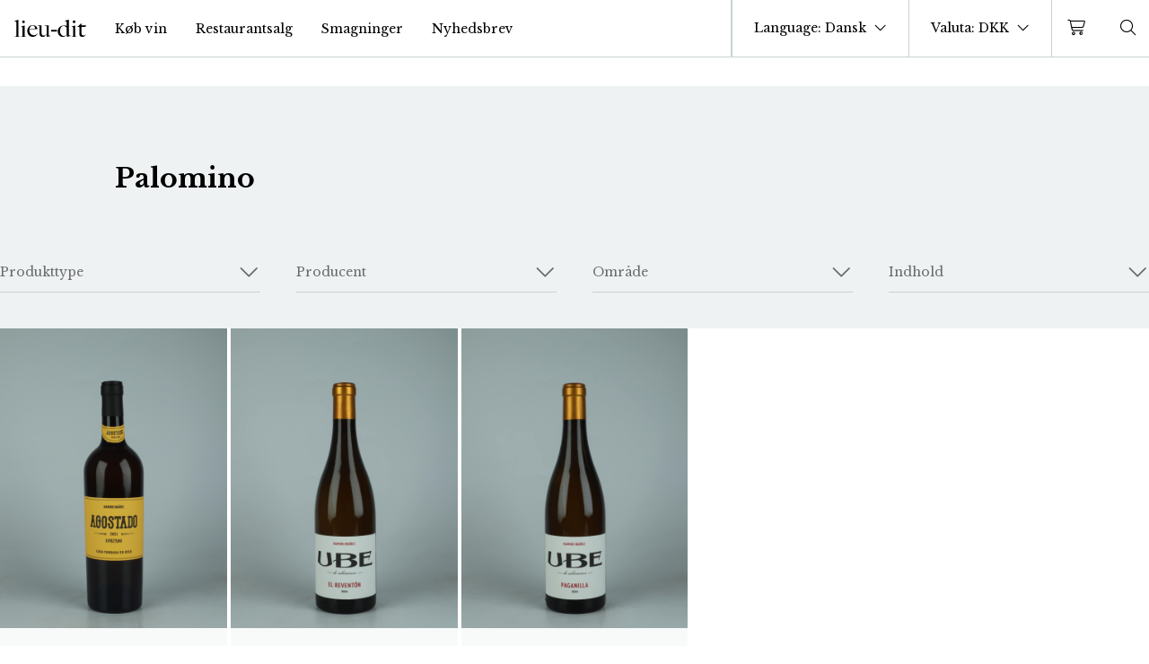

--- FILE ---
content_type: text/html; charset=UTF-8
request_url: https://lieu-dit.dk/da/drue/palomino/
body_size: 20517
content:

<!DOCTYPE html>

<html class="no-js font-serif" lang="da-DK">

<head>

	<meta charset="UTF-8">
	<meta name="viewport" content="width=device-width, minimum-scale=1.0, maximum-scale=1.0, user-scalable=no" />
	<script id="CookieConsent" src="https://policy.app.cookieinformation.com/uc.js"
    data-culture="DA" data-gcm-version="2.0" type="text/javascript"></script>
	<meta name='robots' content='index, follow, max-image-preview:large, max-snippet:-1, max-video-preview:-1' />
<link rel='preconnect' href='https://kit-pro.fontawesome.com' crossorigin>

	<!-- This site is optimized with the Yoast SEO plugin v26.5 - https://yoast.com/wordpress/plugins/seo/ -->
	<title>Palomino</title>
	<meta name="description" content="Køb Palomino online hos Lieu-dit vinimport." />
	<link rel="canonical" href="https://lieu-dit.dk/da/drue/palomino/" />
	<meta property="og:locale" content="da_DK" />
	<meta property="og:type" content="article" />
	<meta property="og:title" content="Palomino" />
	<meta property="og:description" content="Køb Palomino online hos Lieu-dit vinimport." />
	<meta property="og:url" content="https://lieu-dit.dk/da/drue/palomino/" />
	<meta property="og:site_name" content="Lieu-Dit" />
	<meta name="twitter:card" content="summary_large_image" />
	<script type="application/ld+json" class="yoast-schema-graph">{"@context":"https://schema.org","@graph":[{"@type":"CollectionPage","@id":"https://lieu-dit.dk/da/drue/palomino/","url":"https://lieu-dit.dk/da/drue/palomino/","name":"Palomino","isPartOf":{"@id":"https://lieu-dit.dk/da/#website"},"description":"Køb Palomino online hos Lieu-dit vinimport.","breadcrumb":{"@id":"https://lieu-dit.dk/da/drue/palomino/#breadcrumb"},"inLanguage":"da-DK"},{"@type":"BreadcrumbList","@id":"https://lieu-dit.dk/da/drue/palomino/#breadcrumb","itemListElement":[{"@type":"ListItem","position":1,"name":"Hjem","item":"https://lieu-dit.dk/da/"},{"@type":"ListItem","position":2,"name":"Palomino"}]},{"@type":"WebSite","@id":"https://lieu-dit.dk/da/#website","url":"https://lieu-dit.dk/da/","name":"Lieu-Dit","description":"","publisher":{"@id":"https://lieu-dit.dk/da/#organization"},"potentialAction":[{"@type":"SearchAction","target":{"@type":"EntryPoint","urlTemplate":"https://lieu-dit.dk/da/?s={search_term_string}"},"query-input":{"@type":"PropertyValueSpecification","valueRequired":true,"valueName":"search_term_string"}}],"inLanguage":"da-DK"},{"@type":"Organization","@id":"https://lieu-dit.dk/da/#organization","name":"Lieu-dit","url":"https://lieu-dit.dk/da/","logo":{"@type":"ImageObject","inLanguage":"da-DK","@id":"https://lieu-dit.dk/da/#/schema/logo/image/","url":"","contentUrl":"","caption":"Lieu-dit"},"image":{"@id":"https://lieu-dit.dk/da/#/schema/logo/image/"},"sameAs":["https://www.facebook.com/lieuditivinmport","https://www.instagram.com/lieu.dit/"]}]}</script>
	<!-- / Yoast SEO plugin. -->


<link rel='dns-prefetch' href='//capi-automation.s3.us-east-2.amazonaws.com' />
<link rel='dns-prefetch' href='//kit.fontawesome.com' />
<link rel='dns-prefetch' href='//cdn.jsdelivr.net' />
<link rel='dns-prefetch' href='//fonts.googleapis.com' />
<style id='wp-img-auto-sizes-contain-inline-css' type='text/css'>
img:is([sizes=auto i],[sizes^="auto," i]){contain-intrinsic-size:3000px 1500px}
/*# sourceURL=wp-img-auto-sizes-contain-inline-css */
</style>
<link rel='stylesheet' id='shipmondo-service-point-selector-block-style-css' href='https://lieu-dit.dk/wp-content/plugins/pakkelabels-for-woocommerce/public/build/blocks/service-point-selector/style-view.css?ver=4ffe73d575440c93dfc0' type='text/css' media='all' />
<link rel='stylesheet' id='woo_conditional_shipping_css-css' href='https://lieu-dit.dk/wp-content/plugins/burd-delivery-shipping//admin/css/woo-conditional-shipping.css?ver=6.9' type='text/css' media='all' />
<link rel='stylesheet' id='wp-block-library-css' href='https://lieu-dit.dk/wp-includes/css/dist/block-library/style.min.css?ver=6.9' type='text/css' media='all' />
<style id='global-styles-inline-css' type='text/css'>
:root{--wp--preset--aspect-ratio--square: 1;--wp--preset--aspect-ratio--4-3: 4/3;--wp--preset--aspect-ratio--3-4: 3/4;--wp--preset--aspect-ratio--3-2: 3/2;--wp--preset--aspect-ratio--2-3: 2/3;--wp--preset--aspect-ratio--16-9: 16/9;--wp--preset--aspect-ratio--9-16: 9/16;--wp--preset--color--black: #000000;--wp--preset--color--cyan-bluish-gray: #abb8c3;--wp--preset--color--white: #ffffff;--wp--preset--color--pale-pink: #f78da7;--wp--preset--color--vivid-red: #cf2e2e;--wp--preset--color--luminous-vivid-orange: #ff6900;--wp--preset--color--luminous-vivid-amber: #fcb900;--wp--preset--color--light-green-cyan: #7bdcb5;--wp--preset--color--vivid-green-cyan: #00d084;--wp--preset--color--pale-cyan-blue: #8ed1fc;--wp--preset--color--vivid-cyan-blue: #0693e3;--wp--preset--color--vivid-purple: #9b51e0;--wp--preset--gradient--vivid-cyan-blue-to-vivid-purple: linear-gradient(135deg,rgb(6,147,227) 0%,rgb(155,81,224) 100%);--wp--preset--gradient--light-green-cyan-to-vivid-green-cyan: linear-gradient(135deg,rgb(122,220,180) 0%,rgb(0,208,130) 100%);--wp--preset--gradient--luminous-vivid-amber-to-luminous-vivid-orange: linear-gradient(135deg,rgb(252,185,0) 0%,rgb(255,105,0) 100%);--wp--preset--gradient--luminous-vivid-orange-to-vivid-red: linear-gradient(135deg,rgb(255,105,0) 0%,rgb(207,46,46) 100%);--wp--preset--gradient--very-light-gray-to-cyan-bluish-gray: linear-gradient(135deg,rgb(238,238,238) 0%,rgb(169,184,195) 100%);--wp--preset--gradient--cool-to-warm-spectrum: linear-gradient(135deg,rgb(74,234,220) 0%,rgb(151,120,209) 20%,rgb(207,42,186) 40%,rgb(238,44,130) 60%,rgb(251,105,98) 80%,rgb(254,248,76) 100%);--wp--preset--gradient--blush-light-purple: linear-gradient(135deg,rgb(255,206,236) 0%,rgb(152,150,240) 100%);--wp--preset--gradient--blush-bordeaux: linear-gradient(135deg,rgb(254,205,165) 0%,rgb(254,45,45) 50%,rgb(107,0,62) 100%);--wp--preset--gradient--luminous-dusk: linear-gradient(135deg,rgb(255,203,112) 0%,rgb(199,81,192) 50%,rgb(65,88,208) 100%);--wp--preset--gradient--pale-ocean: linear-gradient(135deg,rgb(255,245,203) 0%,rgb(182,227,212) 50%,rgb(51,167,181) 100%);--wp--preset--gradient--electric-grass: linear-gradient(135deg,rgb(202,248,128) 0%,rgb(113,206,126) 100%);--wp--preset--gradient--midnight: linear-gradient(135deg,rgb(2,3,129) 0%,rgb(40,116,252) 100%);--wp--preset--font-size--small: 13px;--wp--preset--font-size--medium: 20px;--wp--preset--font-size--large: 36px;--wp--preset--font-size--x-large: 42px;--wp--preset--spacing--20: 0.44rem;--wp--preset--spacing--30: 0.67rem;--wp--preset--spacing--40: 1rem;--wp--preset--spacing--50: 1.5rem;--wp--preset--spacing--60: 2.25rem;--wp--preset--spacing--70: 3.38rem;--wp--preset--spacing--80: 5.06rem;--wp--preset--shadow--natural: 6px 6px 9px rgba(0, 0, 0, 0.2);--wp--preset--shadow--deep: 12px 12px 50px rgba(0, 0, 0, 0.4);--wp--preset--shadow--sharp: 6px 6px 0px rgba(0, 0, 0, 0.2);--wp--preset--shadow--outlined: 6px 6px 0px -3px rgb(255, 255, 255), 6px 6px rgb(0, 0, 0);--wp--preset--shadow--crisp: 6px 6px 0px rgb(0, 0, 0);}:root { --wp--style--global--content-size: 840px;--wp--style--global--wide-size: 1100px; }:where(body) { margin: 0; }.wp-site-blocks > .alignleft { float: left; margin-right: 2em; }.wp-site-blocks > .alignright { float: right; margin-left: 2em; }.wp-site-blocks > .aligncenter { justify-content: center; margin-left: auto; margin-right: auto; }:where(.is-layout-flex){gap: 0.5em;}:where(.is-layout-grid){gap: 0.5em;}.is-layout-flow > .alignleft{float: left;margin-inline-start: 0;margin-inline-end: 2em;}.is-layout-flow > .alignright{float: right;margin-inline-start: 2em;margin-inline-end: 0;}.is-layout-flow > .aligncenter{margin-left: auto !important;margin-right: auto !important;}.is-layout-constrained > .alignleft{float: left;margin-inline-start: 0;margin-inline-end: 2em;}.is-layout-constrained > .alignright{float: right;margin-inline-start: 2em;margin-inline-end: 0;}.is-layout-constrained > .aligncenter{margin-left: auto !important;margin-right: auto !important;}.is-layout-constrained > :where(:not(.alignleft):not(.alignright):not(.alignfull)){max-width: var(--wp--style--global--content-size);margin-left: auto !important;margin-right: auto !important;}.is-layout-constrained > .alignwide{max-width: var(--wp--style--global--wide-size);}body .is-layout-flex{display: flex;}.is-layout-flex{flex-wrap: wrap;align-items: center;}.is-layout-flex > :is(*, div){margin: 0;}body .is-layout-grid{display: grid;}.is-layout-grid > :is(*, div){margin: 0;}body{padding-top: 0px;padding-right: 0px;padding-bottom: 0px;padding-left: 0px;}a:where(:not(.wp-element-button)){text-decoration: underline;}:root :where(.wp-element-button, .wp-block-button__link){background-color: #32373c;border-width: 0;color: #fff;font-family: inherit;font-size: inherit;font-style: inherit;font-weight: inherit;letter-spacing: inherit;line-height: inherit;padding-top: calc(0.667em + 2px);padding-right: calc(1.333em + 2px);padding-bottom: calc(0.667em + 2px);padding-left: calc(1.333em + 2px);text-decoration: none;text-transform: inherit;}.has-black-color{color: var(--wp--preset--color--black) !important;}.has-cyan-bluish-gray-color{color: var(--wp--preset--color--cyan-bluish-gray) !important;}.has-white-color{color: var(--wp--preset--color--white) !important;}.has-pale-pink-color{color: var(--wp--preset--color--pale-pink) !important;}.has-vivid-red-color{color: var(--wp--preset--color--vivid-red) !important;}.has-luminous-vivid-orange-color{color: var(--wp--preset--color--luminous-vivid-orange) !important;}.has-luminous-vivid-amber-color{color: var(--wp--preset--color--luminous-vivid-amber) !important;}.has-light-green-cyan-color{color: var(--wp--preset--color--light-green-cyan) !important;}.has-vivid-green-cyan-color{color: var(--wp--preset--color--vivid-green-cyan) !important;}.has-pale-cyan-blue-color{color: var(--wp--preset--color--pale-cyan-blue) !important;}.has-vivid-cyan-blue-color{color: var(--wp--preset--color--vivid-cyan-blue) !important;}.has-vivid-purple-color{color: var(--wp--preset--color--vivid-purple) !important;}.has-black-background-color{background-color: var(--wp--preset--color--black) !important;}.has-cyan-bluish-gray-background-color{background-color: var(--wp--preset--color--cyan-bluish-gray) !important;}.has-white-background-color{background-color: var(--wp--preset--color--white) !important;}.has-pale-pink-background-color{background-color: var(--wp--preset--color--pale-pink) !important;}.has-vivid-red-background-color{background-color: var(--wp--preset--color--vivid-red) !important;}.has-luminous-vivid-orange-background-color{background-color: var(--wp--preset--color--luminous-vivid-orange) !important;}.has-luminous-vivid-amber-background-color{background-color: var(--wp--preset--color--luminous-vivid-amber) !important;}.has-light-green-cyan-background-color{background-color: var(--wp--preset--color--light-green-cyan) !important;}.has-vivid-green-cyan-background-color{background-color: var(--wp--preset--color--vivid-green-cyan) !important;}.has-pale-cyan-blue-background-color{background-color: var(--wp--preset--color--pale-cyan-blue) !important;}.has-vivid-cyan-blue-background-color{background-color: var(--wp--preset--color--vivid-cyan-blue) !important;}.has-vivid-purple-background-color{background-color: var(--wp--preset--color--vivid-purple) !important;}.has-black-border-color{border-color: var(--wp--preset--color--black) !important;}.has-cyan-bluish-gray-border-color{border-color: var(--wp--preset--color--cyan-bluish-gray) !important;}.has-white-border-color{border-color: var(--wp--preset--color--white) !important;}.has-pale-pink-border-color{border-color: var(--wp--preset--color--pale-pink) !important;}.has-vivid-red-border-color{border-color: var(--wp--preset--color--vivid-red) !important;}.has-luminous-vivid-orange-border-color{border-color: var(--wp--preset--color--luminous-vivid-orange) !important;}.has-luminous-vivid-amber-border-color{border-color: var(--wp--preset--color--luminous-vivid-amber) !important;}.has-light-green-cyan-border-color{border-color: var(--wp--preset--color--light-green-cyan) !important;}.has-vivid-green-cyan-border-color{border-color: var(--wp--preset--color--vivid-green-cyan) !important;}.has-pale-cyan-blue-border-color{border-color: var(--wp--preset--color--pale-cyan-blue) !important;}.has-vivid-cyan-blue-border-color{border-color: var(--wp--preset--color--vivid-cyan-blue) !important;}.has-vivid-purple-border-color{border-color: var(--wp--preset--color--vivid-purple) !important;}.has-vivid-cyan-blue-to-vivid-purple-gradient-background{background: var(--wp--preset--gradient--vivid-cyan-blue-to-vivid-purple) !important;}.has-light-green-cyan-to-vivid-green-cyan-gradient-background{background: var(--wp--preset--gradient--light-green-cyan-to-vivid-green-cyan) !important;}.has-luminous-vivid-amber-to-luminous-vivid-orange-gradient-background{background: var(--wp--preset--gradient--luminous-vivid-amber-to-luminous-vivid-orange) !important;}.has-luminous-vivid-orange-to-vivid-red-gradient-background{background: var(--wp--preset--gradient--luminous-vivid-orange-to-vivid-red) !important;}.has-very-light-gray-to-cyan-bluish-gray-gradient-background{background: var(--wp--preset--gradient--very-light-gray-to-cyan-bluish-gray) !important;}.has-cool-to-warm-spectrum-gradient-background{background: var(--wp--preset--gradient--cool-to-warm-spectrum) !important;}.has-blush-light-purple-gradient-background{background: var(--wp--preset--gradient--blush-light-purple) !important;}.has-blush-bordeaux-gradient-background{background: var(--wp--preset--gradient--blush-bordeaux) !important;}.has-luminous-dusk-gradient-background{background: var(--wp--preset--gradient--luminous-dusk) !important;}.has-pale-ocean-gradient-background{background: var(--wp--preset--gradient--pale-ocean) !important;}.has-electric-grass-gradient-background{background: var(--wp--preset--gradient--electric-grass) !important;}.has-midnight-gradient-background{background: var(--wp--preset--gradient--midnight) !important;}.has-small-font-size{font-size: var(--wp--preset--font-size--small) !important;}.has-medium-font-size{font-size: var(--wp--preset--font-size--medium) !important;}.has-large-font-size{font-size: var(--wp--preset--font-size--large) !important;}.has-x-large-font-size{font-size: var(--wp--preset--font-size--x-large) !important;}
/*# sourceURL=global-styles-inline-css */
</style>

<link rel='stylesheet' id='wc-aelia-cs-frontend-css' href='https://lieu-dit.dk/wp-content/plugins/woocommerce-aelia-currencyswitcher/src/design/css/frontend.css?ver=5.2.15.251024' type='text/css' media='all' />
<style id='woocommerce-inline-inline-css' type='text/css'>
.woocommerce form .form-row .required { visibility: visible; }
/*# sourceURL=woocommerce-inline-inline-css */
</style>
<link rel='stylesheet' id='brands-styles-css' href='https://lieu-dit.dk/wp-content/plugins/woocommerce/assets/css/brands.css?ver=10.3.7' type='text/css' media='all' />
<link rel='stylesheet' id='burd-checkout-css-css' href='https://lieu-dit.dk/wp-content/plugins/burd-delivery-shipping//assets/css/checkout.css?ver=6.9' type='text/css' media='' />
<link rel='stylesheet' id='ld-font-css' href='https://fonts.googleapis.com/css2?family=Libre+Baskerville:ital,wght@0,400;0,700;1,400&#038;display=swap' type='text/css' media='all' />
<link rel='stylesheet' id='ld-tempstyle-css' href='https://lieu-dit.dk/wp-content/themes/lieuditv2021/style.css?ver=1738240881' type='text/css' media='all' />
<link rel='stylesheet' id='ld-style-css' href='https://lieu-dit.dk/wp-content/themes/lieuditv2021/assets/main.css?ver=1746207988' type='text/css' media='all' />
<script type="text/javascript" src="https://lieu-dit.dk/wp-includes/js/jquery/jquery.min.js?ver=3.7.1" id="jquery-core-js"></script>
<script type="text/javascript" id="wpml-cookie-js-extra">
/* <![CDATA[ */
var wpml_cookies = {"wp-wpml_current_language":{"value":"da","expires":1,"path":"/"}};
var wpml_cookies = {"wp-wpml_current_language":{"value":"da","expires":1,"path":"/"}};
//# sourceURL=wpml-cookie-js-extra
/* ]]> */
</script>
<script type="text/javascript" src="https://lieu-dit.dk/wp-content/plugins/sitepress-multilingual-cms/res/js/cookies/language-cookie.js?ver=486900" id="wpml-cookie-js" defer="defer" data-wp-strategy="defer"></script>
<script type="text/javascript" defer data-domain='lieu-dit.dk' data-api='https://lieu-dit.dk/wp-json/938925/v1/9881/2f2e29af' data-cfasync='false' src="https://lieu-dit.dk/wp-content/uploads/81731dc165/ed4ddee7.js?ver=1769142095" id="plausible-analytics-js"></script>
<script type="text/javascript" id="plausible-analytics-js-after">
/* <![CDATA[ */
window.plausible = window.plausible || function() { (window.plausible.q = window.plausible.q || []).push(arguments) }
//# sourceURL=plausible-analytics-js-after
/* ]]> */
</script>
<script type="text/javascript" id="plausible-form-submit-integration-js-extra">
/* <![CDATA[ */
var plausible_analytics_i18n = {"form_completions":"WP Form Completions"};
//# sourceURL=plausible-form-submit-integration-js-extra
/* ]]> */
</script>
<script type="text/javascript" src="https://lieu-dit.dk/wp-content/plugins/plausible-analytics/assets/dist/js/plausible-form-submit-integration.js?ver=1765303535" id="plausible-form-submit-integration-js"></script>
<script type="text/javascript" src="https://lieu-dit.dk/wp-content/plugins/woocommerce/assets/js/jquery-blockui/jquery.blockUI.min.js?ver=2.7.0-wc.10.3.7" id="wc-jquery-blockui-js" defer="defer" data-wp-strategy="defer"></script>
<script type="text/javascript" id="wc-add-to-cart-js-extra">
/* <![CDATA[ */
var wc_add_to_cart_params = {"ajax_url":"/wp-admin/admin-ajax.php","wc_ajax_url":"/da/?wc-ajax=%%endpoint%%","i18n_view_cart":"Se kurv","cart_url":"https://lieu-dit.dk/da/kurv/","is_cart":"","cart_redirect_after_add":"no"};
//# sourceURL=wc-add-to-cart-js-extra
/* ]]> */
</script>
<script type="text/javascript" src="https://lieu-dit.dk/wp-content/plugins/woocommerce/assets/js/frontend/add-to-cart.min.js?ver=10.3.7" id="wc-add-to-cart-js" defer="defer" data-wp-strategy="defer"></script>
<script type="text/javascript" src="https://lieu-dit.dk/wp-content/plugins/woocommerce/assets/js/js-cookie/js.cookie.min.js?ver=2.1.4-wc.10.3.7" id="wc-js-cookie-js" defer="defer" data-wp-strategy="defer"></script>
<script type="text/javascript" id="woocommerce-js-extra">
/* <![CDATA[ */
var woocommerce_params = {"ajax_url":"/wp-admin/admin-ajax.php","wc_ajax_url":"/da/?wc-ajax=%%endpoint%%","i18n_password_show":"Vis adgangskode","i18n_password_hide":"Skjul adgangskode"};
//# sourceURL=woocommerce-js-extra
/* ]]> */
</script>
<script type="text/javascript" src="https://lieu-dit.dk/wp-content/plugins/woocommerce/assets/js/frontend/woocommerce.min.js?ver=10.3.7" id="woocommerce-js" defer="defer" data-wp-strategy="defer"></script>
<script type="text/javascript" src="https://kit.fontawesome.com/144a8a57da.js" id="ld-fa-js"></script>
<script type="text/javascript" src="https://cdn.jsdelivr.net/npm/vue@2" id="ld-vue-js"></script>
<meta name="generator" content="WPML ver:4.8.6 stt:12,1;" />
    <script type="text/javascript">
        var pc_newsletter = {
            ajax_url: 'https://lieu-dit.dk/wp-admin/admin-ajax.php',
            ajax_nonce: '426562c06e'
        }
    </script>

	<noscript><style>.woocommerce-product-gallery{ opacity: 1 !important; }</style></noscript>
				<script  type="text/javascript">
				!function(f,b,e,v,n,t,s){if(f.fbq)return;n=f.fbq=function(){n.callMethod?
					n.callMethod.apply(n,arguments):n.queue.push(arguments)};if(!f._fbq)f._fbq=n;
					n.push=n;n.loaded=!0;n.version='2.0';n.queue=[];t=b.createElement(e);t.async=!0;
					t.src=v;s=b.getElementsByTagName(e)[0];s.parentNode.insertBefore(t,s)}(window,
					document,'script','https://connect.facebook.net/en_US/fbevents.js');
			</script>
			<!-- WooCommerce Facebook Integration Begin -->
			<script  type="text/javascript">

				fbq('init', '468873187619348', {}, {
    "agent": "woocommerce_2-10.3.7-3.5.15"
});

				document.addEventListener( 'DOMContentLoaded', function() {
					// Insert placeholder for events injected when a product is added to the cart through AJAX.
					document.body.insertAdjacentHTML( 'beforeend', '<div class=\"wc-facebook-pixel-event-placeholder\"></div>' );
				}, false );

			</script>
			<!-- WooCommerce Facebook Integration End -->
			<script>function perfmatters_check_cart_fragments(){if(null!==document.getElementById("perfmatters-cart-fragments"))return!1;if(document.cookie.match("(^|;) ?woocommerce_cart_hash=([^;]*)(;|$)")){var e=document.createElement("script");e.id="perfmatters-cart-fragments",e.src="https://lieu-dit.dk/wp-content/plugins/woocommerce/assets/js/frontend/cart-fragments.min.js",e.async=!0,document.head.appendChild(e)}}perfmatters_check_cart_fragments(),document.addEventListener("click",function(){setTimeout(perfmatters_check_cart_fragments,1e3)});</script><link rel="icon" href="https://lieu-dit.dk/wp-content/uploads/2020/05/cropped-lieudit_favicon-32x32.png" sizes="32x32" />
<link rel="icon" href="https://lieu-dit.dk/wp-content/uploads/2020/05/cropped-lieudit_favicon-192x192.png" sizes="192x192" />
<link rel="apple-touch-icon" href="https://lieu-dit.dk/wp-content/uploads/2020/05/cropped-lieudit_favicon-180x180.png" />
<meta name="msapplication-TileImage" content="https://lieu-dit.dk/wp-content/uploads/2020/05/cropped-lieudit_favicon-270x270.png" />

<link rel='stylesheet' id='wc-blocks-style-css' href='https://lieu-dit.dk/wp-content/plugins/woocommerce/assets/client/blocks/wc-blocks.css?ver=wc-10.3.7' type='text/css' media='all' />
</head>

<body class="archive tax-pa_drue term-palomino term-1590 wp-theme-lieuditv2021 text-sm pt-16 v-cloak theme-lieuditv2021 woocommerce woocommerce-page woocommerce-no-js">
			<header id="mainnav" class=" fixed top-0 inset-x-0 z-40 max-h-full" :class="{'h-full': showSubNav}" v-cloak>
		<div class="group z-40 relative" @mouseover="hover = true" @mouseleave="hover = false" :class="{'h-full': showSubNav}">
		<div :class="[isScroll || showSubNav || showNav ? 'mainmenu-scroll' : 'mainmenu-top']" class="mainmenu items-stretch h-16">
			<div class="mx-4 whitespace-no-wrap w-20 flex-none ">
				<a href="https://lieu-dit.dk/da/" title="Lieu-Dit" class="block w-full">
					<img v-cloak v-if="isScroll || showSubNav || showNav || hover" class="block w-full" alt="lieu-dit logo black" width="80" height="20" src="https://lieu-dit.dk/wp-content/themes/lieuditv2021/assets/logo_black.svg" />
					<img v-else class="block w-full" alt="lieu-dit logo white" width="80" height="20" src="https://lieu-dit.dk/wp-content/themes/lieuditv2021/assets/logo_white.svg" />
				</a>
			</div>
			<div :class="[showNav ? 'block' : 'hidden']" class="fixed xl:flex top-16 bg-1green h-12 inset-x-0 flex items-center justify-center z-10 lg:right-0 lg:left-auto px-4 text-light lg:transform lg:-translate-y-full lg:-z-10 transition-all delay-200 ease-in-out opacity-0 group-hover:translate-y-0 group-hover:opacity-100">Gratis levering i Danmark fra 1000 DKK</div>
			<div class="text-left xl:text-center xl:bg-transparent xl:text-left flex xl:flex flex-col xl:flex-row lg:relative fixed inset-x-0 lg:top-0 top-44 bottom-0 overflow-auto lg:overflow-visible xl:mt-0 xl:bottom-auto py-10 bg-4light xl:py-0" :class="{'hidden': !showNav}">
				<nav class="xl:h-full block items-stretch xl:flex text-xl xl:text-base">
					<ul class="block xl:flex -mb-px text-sm">
													<li class="text-gray lg:text-inherit p-4 py-2 lg:py-4 block lg:flex items-center text-lg lg:text-sm border-current "><a href="/shop" class="">Køb vin</a></li>
													<li class="text-gray lg:text-inherit p-4 py-2 lg:py-4 block lg:flex items-center text-lg lg:text-sm border-current "><a href="https://lieu-dit.dk/da/restaurantsalg/" class="">Restaurantsalg</a></li>
													<li class="text-gray lg:text-inherit p-4 py-2 lg:py-4 block lg:flex items-center text-lg lg:text-sm border-current "><a href="https://lieu-dit.dk/da/smagninger/" class="">Smagninger</a></li>
													<li class="text-gray lg:text-inherit p-4 py-2 lg:py-4 block lg:flex items-center text-lg lg:text-sm border-current "><a href="#" class="newletter-open-link">Nyhedsbrev</a></li>
											</ul>
				</nav>
				<nav class="xl:h-12 xl:bg-2green items-stretch xl:flex text-xl xl:text-base lg:fixed lg:top-16 inset-x-0 lg:transform lg:-translate-y-full lg:-z-20 transition-all delay-200 ease-in-out opacity-0 group-hover:translate-y-0 group-hover:opacity-100">
					<ul class="block xl:flex -mb-px text-sm">
												<li class="relative text-gray lg:text-light p-4 py-2 lg:py-4 block lg:flex items-center text-lg lg:text-sm relative border-current" :class="[showSubNav === 'produkttype' ? 'before:block before:bg-white before:w-1/2 before:h-1 before:absolute before:bottom-0 before:left-1/2 before:transform before:-translate-x-1/2' : '']"><a @click.prevent="toggleSubNav('produkttype', 'Produkttype')" href="#">Produkttype</a></li>
						<li class="relative text-gray lg:text-light p-4 py-2 lg:py-4 block lg:flex items-center text-lg lg:text-sm relative border-current" :class="[showSubNav === 'producent' ? 'before:block before:bg-white before:w-1/2 before:h-1 before:absolute before:bottom-0 before:left-1/2 before:transform before:-translate-x-1/2' : '']"><a @click.prevent="toggleSubNav('producent', 'Producent')" href="#">Producent</a></li>
						<li class="relative text-gray lg:text-light p-4 py-2 lg:py-4 block lg:flex items-center text-lg lg:text-sm relative border-current" :class="[showSubNav === 'omraade' ? 'before:block before:bg-white before:w-1/2 before:h-1 before:absolute before:bottom-0 before:left-1/2 before:transform before:-translate-x-1/2' : '']"><a @click.prevent="toggleSubNav('omraade', 'Land')" href="#">Land
</a></li>
						<li class="relative text-gray lg:text-light p-4 py-2 lg:py-4 block lg:flex items-center text-lg lg:text-sm relative border-current" :class="[showSubNav === 'drue' ? 'before:block before:bg-white before:w-1/2 before:h-1 before:absolute before:bottom-0 before:left-1/2 before:transform before:-translate-x-1/2' : '']"><a @click.prevent="toggleSubNav('drue', 'Drue')" href="#">Drue</a></li>
						<li class="relative text-gray lg:text-light p-4 py-2 lg:py-4 block lg:flex items-center text-lg lg:text-sm relative"><a href="https://lieu-dit.dk/da/vare-kategori/smagekasser/">Smagekasser</a></li>
					</ul>
				</nav>
							</div>
			<div class="ml-auto xl:block border-l border-light h-full"></div>
			<!-- <div class="flex h-full items-center pr-4 xl:border-l border-light whitespace-no-wrap"> -->
							<div class="text-center lg:text-left text-lg lg:text-sm lg:border-r border-light xl:h-full flex-none mr-3 lg:mr-0">
					<orderby></orderby>
				</div>
						<div class="xl:flex xl:relative xl:top-0 xl:bg-transparent xl:w-auto border-b border-r border-light fixed top-28 left-0 w-1/2 h-16 bg-2light flex items-center" :class="{'hidden': !showNav}">
				<language-switcher></language-switcher>
			</div>
			<div class="xl:flex xl:relative xl:top-0 xl:bg-transparent xl:w-auto border-b border-r border-light fixed top-28 right-0 w-1/2 h-16 bg-2light flex items-center" :class="{'hidden': !showNav}">
				<currency-switcher></currency-switcher>
			</div>
			
			
			<minicart></minicart>
			<a href="#" class="px-3" @click.prevent="toggleSubNav('search', 'Søg')" title="Search for products" :class="[showSubNav === 'search' ? 'text-cta' : '']">
				<span class="fal fa-search fa-fw fa-lg"></span>
			</a>

			<a href="#" class="px-3 xl:hidden text-lg" title="Open menu" @click.prevent="toggleNav()">
				<span class="fal fa-fw" :class="[showNav ? 'fa-minus' : 'fa-bars']"></span>
			</a>
			<!-- </div> -->


		</div>
		
        <div class="relative z-20 bg-2light xl:mt-12" v-if="showSubNav === 'producent'" v-cloak>
            <nav class="container m-auto my-5 lg:my-20">
                <ul class="px-5 lg:px-0 lg:column-count-4">
                    <li class='py-1 mt-8 mr-4 text-base font-bold first:mt-0'><a href='https://lieu-dit.dk/da/land/australien/' class='hover:text-green-500'>Australien</a></li><li class='py-1 mr-4 text-sm'><a href='https://lieu-dit.dk/da/producent/lucy-margaux/' class='hover:text-green-500'>Lucy Margaux</a></li><li class='py-1 mr-4 text-sm'><a href='https://lieu-dit.dk/da/producent/momento-mori/' class='hover:text-green-500'>Momento Mori</a></li><li class='py-1 mr-4 text-sm'><a href='https://lieu-dit.dk/da/producent/nikau-farm/' class='hover:text-green-500'>Nikau Farm</a></li><li class='py-1 mt-8 mr-4 text-base font-bold first:mt-0'><a href='https://lieu-dit.dk/da/land/danmark/' class='hover:text-green-500'>Danmark</a></li><li class='py-1 mr-4 text-sm'><a href='https://lieu-dit.dk/da/producent/muri/' class='hover:text-green-500'>Muri</a></li><li class='py-1 mt-8 mr-4 text-base font-bold first:mt-0'><a href='https://lieu-dit.dk/da/land/frankrig/' class='hover:text-green-500'>Frankrig</a></li><li class='py-1 mr-4 text-sm'><a href='https://lieu-dit.dk/da/producent/absurde-genie-des-fleurs/' class='hover:text-green-500'>Absurde Génie des Fleurs</a></li><li class='py-1 mr-4 text-sm'><a href='https://lieu-dit.dk/da/producent/ad-vinum/' class='hover:text-green-500'>Ad Vinum</a></li><li class='py-1 mr-4 text-sm'><a href='https://lieu-dit.dk/da/producent/alexandre-jouveaux/' class='hover:text-green-500'>Alexandre Jouveaux</a></li><li class='py-1 mr-4 text-sm'><a href='https://lieu-dit.dk/da/producent/anders-frederik-steen-amp-anne-bruun-blauert/' class='hover:text-green-500'>Anders Frederik Steen &amp; Anne Bruun Blauert</a></li><li class='py-1 mr-4 text-sm'><a href='https://lieu-dit.dk/da/producent/andrea-calek/' class='hover:text-green-500'>Andrea Calek</a></li><li class='py-1 mr-4 text-sm'><a href='https://lieu-dit.dk/da/producent/antoine-lienhardt/' class='hover:text-green-500'>Antoine Lienhardt</a></li><li class='py-1 mr-4 text-sm'><a href='https://lieu-dit.dk/da/producent/antoine-petitprez/' class='hover:text-green-500'>Antoine Petitprez</a></li><li class='py-1 mr-4 text-sm'><a href='https://lieu-dit.dk/da/producent/arnaud-combier/' class='hover:text-green-500'>Arnaud Combier</a></li><li class='py-1 mr-4 text-sm'><a href='https://lieu-dit.dk/da/producent/arnaud-lopez/' class='hover:text-green-500'>Arnaud Lopez</a></li><li class='py-1 mr-4 text-sm'><a href='https://lieu-dit.dk/da/producent/aurelien-lefort/' class='hover:text-green-500'>Aurélien Lefort</a></li><li class='py-1 mr-4 text-sm'><a href='https://lieu-dit.dk/da/producent/avis-de-tempete/' class='hover:text-green-500'>Avis de Tempête</a></li><li class='py-1 mr-4 text-sm'><a href='https://lieu-dit.dk/da/producent/benoit-delorme/' class='hover:text-green-500'>Benoit Delorme</a></li><li class='py-1 mr-4 text-sm'><a href='https://lieu-dit.dk/da/producent/bourgoin-cognac/' class='hover:text-green-500'>Bourgoin Cognac</a></li><li class='py-1 mr-4 text-sm'><a href='https://lieu-dit.dk/da/producent/brice-martin/' class='hover:text-green-500'>Brice Martin</a></li><li class='py-1 mr-4 text-sm'><a href='https://lieu-dit.dk/da/producent/bruno-duchene/' class='hover:text-green-500'>Bruno Duchêne</a></li><li class='py-1 mr-4 text-sm'><a href='https://lieu-dit.dk/da/producent/charles-lachaux/' class='hover:text-green-500'>Charles Lachaux</a></li><li class='py-1 mr-4 text-sm'><a href='https://lieu-dit.dk/da/producent/christophe-mignon/' class='hover:text-green-500'>Christophe Mignon</a></li><li class='py-1 mr-4 text-sm'><a href='https://lieu-dit.dk/da/producent/chateau-yvonne/' class='hover:text-green-500'>Château Yvonne</a></li><li class='py-1 mr-4 text-sm'><a href='https://lieu-dit.dk/da/producent/chateau-le-puy/' class='hover:text-green-500'>Château le Puy</a></li><li class='py-1 mr-4 text-sm'><a href='https://lieu-dit.dk/da/producent/clarisse-de-suremain/' class='hover:text-green-500'>Clarisse de Suremain</a></li><li class='py-1 mr-4 text-sm'><a href='https://lieu-dit.dk/da/producent/claude-courtois/' class='hover:text-green-500'>Claude Courtois</a></li><li class='py-1 mr-4 text-sm'><a href='https://lieu-dit.dk/da/producent/clos-bateau/' class='hover:text-green-500'>Clos Bateau</a></li><li class='py-1 mr-4 text-sm'><a href='https://lieu-dit.dk/da/producent/clos-fantine/' class='hover:text-green-500'>Clos Fantine</a></li><li class='py-1 mr-4 text-sm'><a href='https://lieu-dit.dk/da/producent/clement-perseval/' class='hover:text-green-500'>Clément Perseval</a></li><li class='py-1 mr-4 text-sm'><a href='https://lieu-dit.dk/da/producent/clement-poirel/' class='hover:text-green-500'>Clément Poirel</a></li><li class='py-1 mr-4 text-sm'><a href='https://lieu-dit.dk/da/producent/complementerre/' class='hover:text-green-500'>Complémen'terre</a></li><li class='py-1 mr-4 text-sm'><a href='https://lieu-dit.dk/da/producent/cyril-zangs/' class='hover:text-green-500'>Cyril Zangs</a></li><li class='py-1 mr-4 text-sm'><a href='https://lieu-dit.dk/da/producent/celine-amp-laurent-tripoz/' class='hover:text-green-500'>Céline &amp; Laurent Tripoz</a></li><li class='py-1 mr-4 text-sm'><a href='https://lieu-dit.dk/da/producent/damien-bureau/' class='hover:text-green-500'>Damien Bureau</a></li><li class='py-1 mr-4 text-sm'><a href='https://lieu-dit.dk/da/producent/daniel-sage/' class='hover:text-green-500'>Daniel Sage</a></li><li class='py-1 mr-4 text-sm'><a href='https://lieu-dit.dk/da/producent/domaine-bernard-bonin/' class='hover:text-green-500'>Domaine Bernard-Bonin</a></li><li class='py-1 mr-4 text-sm'><a href='https://lieu-dit.dk/da/producent/domaine-bobinet/' class='hover:text-green-500'>Domaine Bobinet</a></li><li class='py-1 mr-4 text-sm'><a href='https://lieu-dit.dk/da/producent/domaine-bruno-dangin/' class='hover:text-green-500'>Domaine Bruno Dangin</a></li><li class='py-1 mr-4 text-sm'><a href='https://lieu-dit.dk/da/producent/domaine-christian-binner/' class='hover:text-green-500'>Domaine Christian Binner</a></li><li class='py-1 mr-4 text-sm'><a href='https://lieu-dit.dk/da/producent/domaine-cotze/' class='hover:text-green-500'>Domaine Cotzé</a></li><li class='py-1 mr-4 text-sm'><a href='https://lieu-dit.dk/da/producent/domaine-didon/' class='hover:text-green-500'>Domaine Didon</a></li><li class='py-1 mr-4 text-sm'><a href='https://lieu-dit.dk/da/producent/domaine-goepp/' class='hover:text-green-500'>Domaine Goepp</a></li><li class='py-1 mr-4 text-sm'><a href='https://lieu-dit.dk/da/producent/domaine-lapilli/' class='hover:text-green-500'>Domaine Lapilli</a></li><li class='py-1 mr-4 text-sm'><a href='https://lieu-dit.dk/da/producent/domaine-montanet-thoden/' class='hover:text-green-500'>Domaine Montanet-Thoden</a></li><li class='py-1 mr-4 text-sm'><a href='https://lieu-dit.dk/da/producent/domaine-ratapoil/' class='hover:text-green-500'>Domaine Ratapoil</a></li><li class='py-1 mr-4 text-sm'><a href='https://lieu-dit.dk/da/producent/domaine-rietsch/' class='hover:text-green-500'>Domaine Rietsch</a></li><li class='py-1 mr-4 text-sm'><a href='https://lieu-dit.dk/da/producent/domaine-yoyo/' class='hover:text-green-500'>Domaine Yoyo</a></li><li class='py-1 mr-4 text-sm'><a href='https://lieu-dit.dk/da/producent/domaine-de-la-patelle/' class='hover:text-green-500'>Domaine de La Patelle</a></li><li class='py-1 mr-4 text-sm'><a href='https://lieu-dit.dk/da/producent/domaine-de-mandelot/' class='hover:text-green-500'>Domaine de Mandelot</a></li><li class='py-1 mr-4 text-sm'><a href='https://lieu-dit.dk/da/producent/domaine-de-saint-pierre/' class='hover:text-green-500'>Domaine de Saint Pierre</a></li><li class='py-1 mr-4 text-sm'><a href='https://lieu-dit.dk/da/producent/domaine-de-la-borde/' class='hover:text-green-500'>Domaine de la Borde</a></li><li class='py-1 mr-4 text-sm'><a href='https://lieu-dit.dk/da/producent/domaine-de-la-cadette/' class='hover:text-green-500'>Domaine de la Cadette</a></li><li class='py-1 mr-4 text-sm'><a href='https://lieu-dit.dk/da/producent/domaine-la-cotelette/' class='hover:text-green-500'>Domaine de la Côtelette</a></li><li class='py-1 mr-4 text-sm'><a href='https://lieu-dit.dk/da/producent/domaine-des-miquettes/' class='hover:text-green-500'>Domaine des Miquettes</a></li><li class='py-1 mr-4 text-sm'><a href='https://lieu-dit.dk/da/producent/domaine-des-ourobores/' class='hover:text-green-500'>Domaine des Ourobores</a></li><li class='py-1 mr-4 text-sm'><a href='https://lieu-dit.dk/da/producent/domaine-du-perron/' class='hover:text-green-500'>Domaine du Perron</a></li><li class='py-1 mr-4 text-sm'><a href='https://lieu-dit.dk/da/producent/eric-texier/' class='hover:text-green-500'>Eric Texier</a></li><li class='py-1 mr-4 text-sm'><a href='https://lieu-dit.dk/da/producent/etienne-courtois/' class='hover:text-green-500'>Etienne Courtois</a></li><li class='py-1 mr-4 text-sm'><a href='https://lieu-dit.dk/da/producent/fabrice-dodane/' class='hover:text-green-500'>Fabrice Dodane</a></li><li class='py-1 mr-4 text-sm'><a href='https://lieu-dit.dk/da/producent/fiona-leroy/' class='hover:text-green-500'>Fiona Leroy</a></li><li class='py-1 mr-4 text-sm'><a href='https://lieu-dit.dk/da/producent/franck-bonville/' class='hover:text-green-500'>Franck Bonville</a></li><li class='py-1 mr-4 text-sm'><a href='https://lieu-dit.dk/da/producent/frantz-saumon/' class='hover:text-green-500'>Frantz Saumon</a></li><li class='py-1 mr-4 text-sm'><a href='https://lieu-dit.dk/da/producent/francois-crochet/' class='hover:text-green-500'>François Crochet</a></li><li class='py-1 mr-4 text-sm'><a href='https://lieu-dit.dk/da/producent/francois-rousset-martin/' class='hover:text-green-500'>François Rousset-Martin</a></li><li class='py-1 mr-4 text-sm'><a href='https://lieu-dit.dk/da/producent/francois-saint-lo/' class='hover:text-green-500'>François Saint-Lô</a></li><li class='py-1 mr-4 text-sm'><a href='https://lieu-dit.dk/da/producent/frate/' class='hover:text-green-500'>Fraté</a></li><li class='py-1 mr-4 text-sm'><a href='https://lieu-dit.dk/da/producent/frederic-cossard/' class='hover:text-green-500'>Frédéric Cossard</a></li><li class='py-1 mr-4 text-sm'><a href='https://lieu-dit.dk/da/producent/gerard-schueller/' class='hover:text-green-500'>Gérard Schueller</a></li><li class='py-1 mr-4 text-sm'><a href='https://lieu-dit.dk/da/producent/heliocentric-wines/' class='hover:text-green-500'>Heliocentric Wines</a></li><li class='py-1 mr-4 text-sm'><a href='https://lieu-dit.dk/da/producent/herve-villemade/' class='hover:text-green-500'>Hervé Villemade</a></li><li class='py-1 mr-4 text-sm'><a href='https://lieu-dit.dk/da/producent/jean-claude-lapalu/' class='hover:text-green-500'>Jean-Claude Lapalu</a></li><li class='py-1 mr-4 text-sm'><a href='https://lieu-dit.dk/da/producent/jean-francois-chene/' class='hover:text-green-500'>Jean-Francois Chéné</a></li><li class='py-1 mr-4 text-sm'><a href='https://lieu-dit.dk/da/producent/jean-luc-amp-eric-burguet/' class='hover:text-green-500'>Jean-Luc Burguet</a></li><li class='py-1 mr-4 text-sm'><a href='https://lieu-dit.dk/da/producent/jean-marie-berrux/' class='hover:text-green-500'>Jean-Marie Berrux</a></li><li class='py-1 mr-4 text-sm'><a href='https://lieu-dit.dk/da/producent/jean-pierre-robinot/' class='hover:text-green-500'>Jean-Pierre Robinot</a></li><li class='py-1 mr-4 text-sm'><a href='https://lieu-dit.dk/da/producent/jintaro-yura/' class='hover:text-green-500'>Jintaro Yura</a></li><li class='py-1 mr-4 text-sm'><a href='https://lieu-dit.dk/da/producent/julien-courtois/' class='hover:text-green-500'>Julien Courtois</a></li><li class='py-1 mr-4 text-sm'><a href='https://lieu-dit.dk/da/producent/kewin-descombes/' class='hover:text-green-500'>Kewin Descombes</a></li><li class='py-1 mr-4 text-sm'><a href='https://lieu-dit.dk/da/producent/la-ferme-du-pasteur/' class='hover:text-green-500'>La Ferme du Pasteur</a></li><li class='py-1 mr-4 text-sm'><a href='https://lieu-dit.dk/da/producent/la-grange-476/' class='hover:text-green-500'>La Grange 476</a></li><li class='py-1 mr-4 text-sm'><a href='https://lieu-dit.dk/da/producent/la-haubette/' class='hover:text-green-500'>La Haubette</a></li><li class='py-1 mr-4 text-sm'><a href='https://lieu-dit.dk/da/producent/la-maison-romane/' class='hover:text-green-500'>La Maison Romane</a></li><li class='py-1 mr-4 text-sm'><a href='https://lieu-dit.dk/da/producent/la-roche-buissiere/' class='hover:text-green-500'>La Roche Buissière</a></li><li class='py-1 mr-4 text-sm'><a href='https://lieu-dit.dk/da/producent/la-soeur-cadette/' class='hover:text-green-500'>La Sœur Cadette</a></li><li class='py-1 mr-4 text-sm'><a href='https://lieu-dit.dk/da/producent/laherte-freres/' class='hover:text-green-500'>Laherte Frères</a></li><li class='py-1 mr-4 text-sm'><a href='https://lieu-dit.dk/da/producent/laura-aillaud/' class='hover:text-green-500'>Laura Aillaud</a></li><li class='py-1 mr-4 text-sm'><a href='https://lieu-dit.dk/da/producent/laurence-amp-remi-dufaitre/' class='hover:text-green-500'>Laurence &amp; Rémi Dufaitre</a></li><li class='py-1 mr-4 text-sm'><a href='https://lieu-dit.dk/da/producent/laurent-cazottes/' class='hover:text-green-500'>Laurent Cazottes</a></li><li class='py-1 mr-4 text-sm'><a href='https://lieu-dit.dk/da/producent/laurent-saillard/' class='hover:text-green-500'>Laurent Saillard</a></li><li class='py-1 mr-4 text-sm'><a href='https://lieu-dit.dk/da/producent/le-petit-domaine-de-gimios/' class='hover:text-green-500'>Le Petit Domaine de Gimios</a></li><li class='py-1 mr-4 text-sm'><a href='https://lieu-dit.dk/da/producent/les-chants-jumeaux/' class='hover:text-green-500'>Les Chants Jumeaux</a></li><li class='py-1 mr-4 text-sm'><a href='https://lieu-dit.dk/da/producent/les-deux-terres/' class='hover:text-green-500'>Les Deux Terres</a></li><li class='py-1 mr-4 text-sm'><a href='https://lieu-dit.dk/da/producent/les-flaneurs/' class='hover:text-green-500'>Les Flaneurs</a></li><li class='py-1 mr-4 text-sm'><a href='https://lieu-dit.dk/da/producent/les-foulards-rouges/' class='hover:text-green-500'>Les Foulards Rouges</a></li><li class='py-1 mr-4 text-sm'><a href='https://lieu-dit.dk/da/producent/les-freres-soulier/' class='hover:text-green-500'>Les Frères Soulier</a></li><li class='py-1 mr-4 text-sm'><a href='https://lieu-dit.dk/da/producent/les-gauchers/' class='hover:text-green-500'>Les Gauchers</a></li><li class='py-1 mr-4 text-sm'><a href='https://lieu-dit.dk/da/producent/les-jardiniers-vignerons/' class='hover:text-green-500'>Les Jardiniers Vignerons</a></li><li class='py-1 mr-4 text-sm'><a href='https://lieu-dit.dk/da/producent/les-jardins-de-la-martiniere/' class='hover:text-green-500'>Les Jardins de la Martinière</a></li><li class='py-1 mr-4 text-sm'><a href='https://lieu-dit.dk/da/producent/les-valseuses/' class='hover:text-green-500'>Les Valseuses</a></li><li class='py-1 mr-4 text-sm'><a href='https://lieu-dit.dk/da/producent/les-vignerons-destezargues/' class='hover:text-green-500'>Les Vignerons d’Estézargues</a></li><li class='py-1 mr-4 text-sm'><a href='https://lieu-dit.dk/da/producent/les-vignes-de-babass/' class='hover:text-green-500'>Les Vignes de Babass</a></li><li class='py-1 mr-4 text-sm'><a href='https://lieu-dit.dk/da/producent/les-vins-pirouettes/' class='hover:text-green-500'>Les Vins Pirouettes</a></li><li class='py-1 mr-4 text-sm'><a href='https://lieu-dit.dk/da/producent/lucie-colombain/' class='hover:text-green-500'>Lucie Colombain</a></li><li class='py-1 mr-4 text-sm'><a href='https://lieu-dit.dk/da/producent/leonard-dietrich/' class='hover:text-green-500'>Léonard Dietrich</a></li><li class='py-1 mr-4 text-sm'><a href='https://lieu-dit.dk/da/producent/mai-et-kenji-hodgson/' class='hover:text-green-500'>Mai et Kenji Hodgson</a></li><li class='py-1 mr-4 text-sm'><a href='https://lieu-dit.dk/da/producent/maison-des-saules/' class='hover:text-green-500'>Maison des Saules</a></li><li class='py-1 mr-4 text-sm'><a href='https://lieu-dit.dk/da/producent/martin-texier/' class='hover:text-green-500'>Martin Texier</a></li><li class='py-1 mr-4 text-sm'><a href='https://lieu-dit.dk/da/producent/mai-roblin-bazin/' class='hover:text-green-500'>Maï Roblin Bazin</a></li><li class='py-1 mr-4 text-sm'><a href='https://lieu-dit.dk/da/producent/michel-huard/' class='hover:text-green-500'>Michel Huard</a></li><li class='py-1 mr-4 text-sm'><a href='https://lieu-dit.dk/da/producent/moulin-de-rameau/' class='hover:text-green-500'>Moulin de Rameau</a></li><li class='py-1 mr-4 text-sm'><a href='https://lieu-dit.dk/da/producent/patrick-bouju/' class='hover:text-green-500'>Patrick Bouju</a></li><li class='py-1 mr-4 text-sm'><a href='https://lieu-dit.dk/da/producent/patrick-piuze/' class='hover:text-green-500'>Patrick Piuze</a></li><li class='py-1 mr-4 text-sm'><a href='https://lieu-dit.dk/da/producent/paul-prieur-et-fils/' class='hover:text-green-500'>Paul Prieur et Fils</a></li><li class='py-1 mr-4 text-sm'><a href='https://lieu-dit.dk/da/producent/pedres-blanques/' class='hover:text-green-500'>Pedres Blanques</a></li><li class='py-1 mr-4 text-sm'><a href='https://lieu-dit.dk/da/producent/petite-nature/' class='hover:text-green-500'>Petite Nature</a></li><li class='py-1 mr-4 text-sm'><a href='https://lieu-dit.dk/da/producent/pierre-beauger/' class='hover:text-green-500'>Pierre Beauger</a></li><li class='py-1 mr-4 text-sm'><a href='https://lieu-dit.dk/da/producent/pierre-mang/' class='hover:text-green-500'>Pierre Mang</a></li><li class='py-1 mr-4 text-sm'><a href='https://lieu-dit.dk/da/producent/renardat-fache/' class='hover:text-green-500'>Renardat Fache</a></li><li class='py-1 mr-4 text-sm'><a href='https://lieu-dit.dk/da/producent/romuald-valot/' class='hover:text-green-500'>Romuald Valot</a></li><li class='py-1 mr-4 text-sm'><a href='https://lieu-dit.dk/da/producent/ruhlmann-dirringer/' class='hover:text-green-500'>Ruhlmann Dirringer</a></li><li class='py-1 mr-4 text-sm'><a href='https://lieu-dit.dk/da/producent/santini-collective/' class='hover:text-green-500'>Santini</a></li><li class='py-1 mr-4 text-sm'><a href='https://lieu-dit.dk/da/producent/si-tu-sais/' class='hover:text-green-500'>Si Tu Sais</a></li><li class='py-1 mr-4 text-sm'><a href='https://lieu-dit.dk/da/producent/simon-rouillard/' class='hover:text-green-500'>Simon Rouillard</a></li><li class='py-1 mr-4 text-sm'><a href='https://lieu-dit.dk/da/producent/stroebel/' class='hover:text-green-500'>Stroebel</a></li><li class='py-1 mr-4 text-sm'><a href='https://lieu-dit.dk/da/producent/the-office/' class='hover:text-green-500'>The Office</a></li><li class='py-1 mr-4 text-sm'><a href='https://lieu-dit.dk/da/producent/slope/' class='hover:text-green-500'>Thibaud Capellaro</a></li><li class='py-1 mr-4 text-sm'><a href='https://lieu-dit.dk/da/producent/thomas-perseval/' class='hover:text-green-500'>Thomas Perseval</a></li><li class='py-1 mr-4 text-sm'><a href='https://lieu-dit.dk/da/producent/thomas-puechavy/' class='hover:text-green-500'>Thomas Puéchavy</a></li><li class='py-1 mr-4 text-sm'><a href='https://lieu-dit.dk/da/producent/thomas-tixier/' class='hover:text-green-500'>Thomas Tixier</a></li><li class='py-1 mr-4 text-sm'><a href='https://lieu-dit.dk/da/producent/tutti-frutti-ananas/' class='hover:text-green-500'>Tutti Frutti Ananas</a></li><li class='py-1 mr-4 text-sm'><a href='https://lieu-dit.dk/da/producent/vignenvie/' class='hover:text-green-500'>Vignenvie</a></li><li class='py-1 mr-4 text-sm'><a href='https://lieu-dit.dk/da/producent/vin-noe/' class='hover:text-green-500'>Vin Noé</a></li><li class='py-1 mr-4 text-sm'><a href='https://lieu-dit.dk/da/producent/vincent-wallard/' class='hover:text-green-500'>Vincent Wallard</a></li><li class='py-1 mr-4 text-sm'><a href='https://lieu-dit.dk/da/producent/vinyer-de-la-ruca/' class='hover:text-green-500'>Vinyer de la Ruca</a></li><li class='py-1 mr-4 text-sm'><a href='https://lieu-dit.dk/da/producent/yann-durieux/' class='hover:text-green-500'>Yann Durieux</a></li><li class='py-1 mr-4 text-sm'><a href='https://lieu-dit.dk/da/producent/yannick-meckert/' class='hover:text-green-500'>Yannick Meckert</a></li><li class='py-1 mt-8 mr-4 text-base font-bold first:mt-0'><a href='https://lieu-dit.dk/da/land/graekenland/' class='hover:text-green-500'>Grækenland</a></li><li class='py-1 mr-4 text-sm'><a href='https://lieu-dit.dk/da/producent/sous-le-vegetal/' class='hover:text-green-500'>Sous le Végétal</a></li><li class='py-1 mt-8 mr-4 text-base font-bold first:mt-0'><a href='https://lieu-dit.dk/da/land/italien/' class='hover:text-green-500'>Italien</a></li><li class='py-1 mr-4 text-sm'><a href='https://lieu-dit.dk/da/producent/agricola-gaia/' class='hover:text-green-500'>Agricola Gaia</a></li><li class='py-1 mr-4 text-sm'><a href='https://lieu-dit.dk/da/producent/aia-vecchia/' class='hover:text-green-500'>Aia Vecchia</a></li><li class='py-1 mr-4 text-sm'><a href='https://lieu-dit.dk/da/producent/ajola/' class='hover:text-green-500'>Ajola</a></li><li class='py-1 mr-4 text-sm'><a href='https://lieu-dit.dk/da/producent/andrea-scovero/' class='hover:text-green-500'>Andrea Scovero</a></li><li class='py-1 mr-4 text-sm'><a href='https://lieu-dit.dk/da/producent/angelo-negro/' class='hover:text-green-500'>Angelo Negro</a></li><li class='py-1 mr-4 text-sm'><a href='https://lieu-dit.dk/da/producent/arianna-occhipinti/' class='hover:text-green-500'>Arianna Occhipinti</a></li><li class='py-1 mr-4 text-sm'><a href='https://lieu-dit.dk/da/producent/az-agr-farnea-di-marco-buratti/' class='hover:text-green-500'>Az. Agr. Farnea di Marco Buratti</a></li><li class='py-1 mr-4 text-sm'><a href='https://lieu-dit.dk/da/producent/azienda-agricola-darcy/' class='hover:text-green-500'>Azienda Agricola D'Arcy</a></li><li class='py-1 mr-4 text-sm'><a href='https://lieu-dit.dk/da/producent/camillo-donati/' class='hover:text-green-500'>Camillo Donati</a></li><li class='py-1 mr-4 text-sm'><a href='https://lieu-dit.dk/da/producent/cantina-furlani/' class='hover:text-green-500'>Cantina Furlani</a></li><li class='py-1 mr-4 text-sm'><a href='https://lieu-dit.dk/da/producent/cascina-corte/' class='hover:text-green-500'>Cascina Corte</a></li><li class='py-1 mr-4 text-sm'><a href='https://lieu-dit.dk/da/producent/cascina-lieto/' class='hover:text-green-500'>Cascina Lieto</a></li><li class='py-1 mr-4 text-sm'><a href='https://lieu-dit.dk/da/producent/cristina-prandi/' class='hover:text-green-500'>Cristina Prandi</a></li><li class='py-1 mr-4 text-sm'><a href='https://lieu-dit.dk/da/producent/dario-princic/' class='hover:text-green-500'>Dario Princic</a></li><li class='py-1 mr-4 text-sm'><a href='https://lieu-dit.dk/da/producent/edoardo-saccheto/' class='hover:text-green-500'>Edoardo Sacchetto</a></li><li class='py-1 mr-4 text-sm'><a href='https://lieu-dit.dk/da/producent/fabio-gea/' class='hover:text-green-500'>Fabio Gea</a></li><li class='py-1 mr-4 text-sm'><a href='https://lieu-dit.dk/da/producent/fonterenza/' class='hover:text-green-500'>Fonterenza</a></li><li class='py-1 mr-4 text-sm'><a href='https://lieu-dit.dk/da/producent/franco-terpin/' class='hover:text-green-500'>Franco Terpin</a></li><li class='py-1 mr-4 text-sm'><a href='https://lieu-dit.dk/da/producent/gabrio-bini/' class='hover:text-green-500'>Gabrio Bini</a></li><li class='py-1 mr-4 text-sm'><a href='https://lieu-dit.dk/da/producent/gazzetta/' class='hover:text-green-500'>Gazzetta</a></li><li class='py-1 mr-4 text-sm'><a href='https://lieu-dit.dk/da/producent/giovanni-canonica/' class='hover:text-green-500'>Giovanni Canonica</a></li><li class='py-1 mr-4 text-sm'><a href='https://lieu-dit.dk/da/producent/gustinella/' class='hover:text-green-500'>Gustinella</a></li><li class='py-1 mr-4 text-sm'><a href='https://lieu-dit.dk/da/producent/i-castagnucoli/' class='hover:text-green-500'>I Castagnucoli</a></li><li class='py-1 mr-4 text-sm'><a href='https://lieu-dit.dk/da/producent/il-mortellito/' class='hover:text-green-500'>Il Mortellito</a></li><li class='py-1 mr-4 text-sm'><a href='https://lieu-dit.dk/da/producent/il-paradiso-di-manfredi/' class='hover:text-green-500'>Il Paradiso di Manfredi</a></li><li class='py-1 mr-4 text-sm'><a href='https://lieu-dit.dk/da/producent/jacopo-stigliano/' class='hover:text-green-500'>Jacopo Stigliano</a></li><li class='py-1 mr-4 text-sm'><a href='https://lieu-dit.dk/da/producent/la-biancara-di-angiolino-maule/' class='hover:text-green-500'>La Biancara di Angiolino Maule</a></li><li class='py-1 mr-4 text-sm'><a href='https://lieu-dit.dk/da/producent/la-contrada-di-sorano/' class='hover:text-green-500'>La Contrada di Sorano</a></li><li class='py-1 mr-4 text-sm'><a href='https://lieu-dit.dk/da/producent/lamoresca/' class='hover:text-green-500'>Lamoresca</a></li><li class='py-1 mr-4 text-sm'><a href='https://lieu-dit.dk/da/producent/le-coste/' class='hover:text-green-500'>Le Coste</a></li><li class='py-1 mr-4 text-sm'><a href='https://lieu-dit.dk/da/producent/marco-tinessa/' class='hover:text-green-500'>Marco Tinessa</a></li><li class='py-1 mr-4 text-sm'><a href='https://lieu-dit.dk/da/producent/mario-marengo/' class='hover:text-green-500'>Mario Marengo</a></li><li class='py-1 mr-4 text-sm'><a href='https://lieu-dit.dk/da/producent/massa-vecchia/' class='hover:text-green-500'>Massa Vecchia</a></li><li class='py-1 mr-4 text-sm'><a href='https://lieu-dit.dk/da/producent/montesecondo/' class='hover:text-green-500'>Montesecondo</a></li><li class='py-1 mr-4 text-sm'><a href='https://lieu-dit.dk/da/producent/orsi-san-vito/' class='hover:text-green-500'>Orsi - San Vito</a></li><li class='py-1 mr-4 text-sm'><a href='https://lieu-dit.dk/da/producent/paolo-vodopivec/' class='hover:text-green-500'>Paolo Vodopivec</a></li><li class='py-1 mr-4 text-sm'><a href='https://lieu-dit.dk/da/producent/piero-busso/' class='hover:text-green-500'>Piero Busso</a></li><li class='py-1 mr-4 text-sm'><a href='https://lieu-dit.dk/da/producent/podere-pradarolo/' class='hover:text-green-500'>Podere Pradarolo</a></li><li class='py-1 mr-4 text-sm'><a href='https://lieu-dit.dk/da/producent/quarticello/' class='hover:text-green-500'>Quarticello</a></li><li class='py-1 mr-4 text-sm'><a href='https://lieu-dit.dk/da/producent/radikon/' class='hover:text-green-500'>Radikon</a></li><li class='py-1 mr-4 text-sm'><a href='https://lieu-dit.dk/da/producent/rivella-serafino/' class='hover:text-green-500'>Rivella Serafino</a></li><li class='py-1 mr-4 text-sm'><a href='https://lieu-dit.dk/da/producent/skerlj/' class='hover:text-green-500'>Skerlj</a></li><li class='py-1 mr-4 text-sm'><a href='https://lieu-dit.dk/da/producent/tanca-nica/' class='hover:text-green-500'>Tanca Nica</a></li><li class='py-1 mr-4 text-sm'><a href='https://lieu-dit.dk/da/producent/tenuta-selvadolce/' class='hover:text-green-500'>Tenuta Selvadolce</a></li><li class='py-1 mr-4 text-sm'><a href='https://lieu-dit.dk/da/producent/terroirs-project/' class='hover:text-green-500'>Terroirs Project</a></li><li class='py-1 mt-8 mr-4 text-base font-bold first:mt-0'><a href='https://lieu-dit.dk/da/land/japan/' class='hover:text-green-500'>Japan</a></li><li class='py-1 mr-4 text-sm'><a href='https://lieu-dit.dk/da/producent/la-grande-colline-japon/' class='hover:text-green-500'>La Grande Colline Japon</a></li><li class='py-1 mt-8 mr-4 text-base font-bold first:mt-0'><a href='https://lieu-dit.dk/da/land/luxemburg/' class='hover:text-green-500'>Luxemburg</a></li><li class='py-1 mr-4 text-sm'><a href='https://lieu-dit.dk/da/producent/racines-rebelles/' class='hover:text-green-500'>Racines Rebelles</a></li><li class='py-1 mt-8 mr-4 text-base font-bold first:mt-0'><a href='https://lieu-dit.dk/da/land/schweiz/' class='hover:text-green-500'>Schweiz</a></li><li class='py-1 mr-4 text-sm'><a href='https://lieu-dit.dk/da/producent/glasblaeserei-zuend/' class='hover:text-green-500'>Glasbläserei Zünd</a></li><li class='py-1 mr-4 text-sm'><a href='https://lieu-dit.dk/da/producent/fabien-henriot/' class='hover:text-green-500'>Les Vins du Fab</a></li><li class='py-1 mt-8 mr-4 text-base font-bold first:mt-0'><a href='https://lieu-dit.dk/da/land/slovenien/' class='hover:text-green-500'>Slovenien</a></li><li class='py-1 mr-4 text-sm'><a href='https://lieu-dit.dk/da/producent/kmetija-stekar/' class='hover:text-green-500'>Kmetija Stekar</a></li><li class='py-1 mt-8 mr-4 text-base font-bold first:mt-0'><a href='https://lieu-dit.dk/da/land/spanien/' class='hover:text-green-500'>Spanien</a></li><li class='py-1 mr-4 text-sm'><a href='https://lieu-dit.dk/da/producent/alberto-nanclares/' class='hover:text-green-500'>Alberto Nanclares</a></li><li class='py-1 mr-4 text-sm'><a href='https://lieu-dit.dk/da/producent/bodega-frontio/' class='hover:text-green-500'>Bodega Frontio</a></li><li class='py-1 mr-4 text-sm'><a href='https://lieu-dit.dk/da/producent/bodegas-cota-45/' class='hover:text-green-500'>Bodegas Cota 45</a></li><li class='py-1 mr-4 text-sm'><a href='https://lieu-dit.dk/da/producent/celler-la-salada/' class='hover:text-green-500'>Celler la Salada</a></li><li class='py-1 mr-4 text-sm'><a href='https://lieu-dit.dk/da/producent/els-jelipins/' class='hover:text-green-500'>Els Jelipins</a></li><li class='py-1 mr-4 text-sm'><a href='https://lieu-dit.dk/da/producent/els-vinyerons/' class='hover:text-green-500'>Els Vinyerons</a></li><li class='py-1 mr-4 text-sm'><a href='https://lieu-dit.dk/da/producent/envinate/' class='hover:text-green-500'>Envínate</a></li><li class='py-1 mr-4 text-sm'><a href='https://lieu-dit.dk/da/producent/jordi-llorens/' class='hover:text-green-500'>Jordi Llorens</a></li><li class='py-1 mr-4 text-sm'><a href='https://lieu-dit.dk/da/producent/mas-candi/' class='hover:text-green-500'>Mas Candí</a></li><li class='py-1 mr-4 text-sm'><a href='https://lieu-dit.dk/da/producent/vinicola-de-nulles/' class='hover:text-green-500'>Vinícola de Nulles</a></li><li class='py-1 mt-8 mr-4 text-base font-bold first:mt-0'><a href='https://lieu-dit.dk/da/land/tyskland/' class='hover:text-green-500'>Tyskland</a></li><li class='py-1 mr-4 text-sm'><a href='https://lieu-dit.dk/da/producent/christopher-barth/' class='hover:text-green-500'>Christopher Barth</a></li><li class='py-1 mr-4 text-sm'><a href='https://lieu-dit.dk/da/producent/jakob-tennstedt/' class='hover:text-green-500'>Jakob Tennstedt</a></li><li class='py-1 mr-4 text-sm'><a href='https://lieu-dit.dk/da/producent/jonas-dostert/' class='hover:text-green-500'>Jonas Dostert</a></li><li class='py-1 mr-4 text-sm'><a href='https://lieu-dit.dk/da/producent/julien-renard/' class='hover:text-green-500'>Julien Renard</a></li><li class='py-1 mr-4 text-sm'><a href='https://lieu-dit.dk/da/producent/julius-hoefflin/' class='hover:text-green-500'>Julius Höfflin</a></li><li class='py-1 mr-4 text-sm'><a href='https://lieu-dit.dk/da/producent/konni-amp-evi/' class='hover:text-green-500'>Konni &amp; Evi</a></li><li class='py-1 mr-4 text-sm'><a href='https://lieu-dit.dk/da/producent/makalie/' class='hover:text-green-500'>Makalié</a></li><li class='py-1 mr-4 text-sm'><a href='https://lieu-dit.dk/da/producent/max-sein-wein/' class='hover:text-green-500'>Max Sein Wein</a></li><li class='py-1 mr-4 text-sm'><a href='https://lieu-dit.dk/da/producent/weingut-scheuermann/' class='hover:text-green-500'>Weingut Scheuermann</a></li>                </ul>
            </nav>
        </div>
    		
        <div class="relative z-20 bg-2light xl:mt-12" v-if="showSubNav === 'omraade'" v-cloak>
            <nav class="container m-auto my-5 lg:my-20">
                <ul class="px-5 lg:px-0 lg:column-count-4">
                    <li class='py-1 mt-8 mr-4 text-base font-bold first:mt-0'><a href='https://lieu-dit.dk/da/land/australien/' class='hover:text-green-500'>Australien</a></li><li class='py-1 mr-4 text-sm'><a href='https://lieu-dit.dk/da/omraade/adelaide-hills/' class='hover:text-green-500'>Adelaide Hills</a></li><li class='py-1 mr-4 text-sm'><a href='https://lieu-dit.dk/da/omraade/victoria/' class='hover:text-green-500'>Victoria</a></li><li class='py-1 mt-8 mr-4 text-base font-bold first:mt-0'><a href='https://lieu-dit.dk/da/land/danmark/' class='hover:text-green-500'>Danmark</a></li><li class='py-1 mr-4 text-sm'><a href='https://lieu-dit.dk/da/omraade/koebenhavn/' class='hover:text-green-500'>København</a></li><li class='py-1 mt-8 mr-4 text-base font-bold first:mt-0'><a href='https://lieu-dit.dk/da/land/frankrig/' class='hover:text-green-500'>Frankrig</a></li><li class='py-1 mr-4 text-sm'><a href='https://lieu-dit.dk/da/omraade/alsace/' class='hover:text-green-500'>Alsace</a></li><li class='py-1 mr-4 text-sm'><a href='https://lieu-dit.dk/da/omraade/ardeche/' class='hover:text-green-500'>Ardèche</a></li><li class='py-1 mr-4 text-sm'><a href='https://lieu-dit.dk/da/omraade/auvergne/' class='hover:text-green-500'>Auvergne</a></li><li class='py-1 mr-4 text-sm'><a href='https://lieu-dit.dk/da/omraade/beaujolais/' class='hover:text-green-500'>Beaujolais</a></li><li class='py-1 mr-4 text-sm'><a href='https://lieu-dit.dk/da/omraade/bordeaux/' class='hover:text-green-500'>Bordeaux</a></li><li class='py-1 mr-4 text-sm'><a href='https://lieu-dit.dk/da/omraade/bourgogne/' class='hover:text-green-500'>Bourgogne</a></li><li class='py-1 mr-4 text-sm'><a href='https://lieu-dit.dk/da/omraade/bugey/' class='hover:text-green-500'>Bugey</a></li><li class='py-1 mr-4 text-sm'><a href='https://lieu-dit.dk/da/omraade/champagne/' class='hover:text-green-500'>Champagne</a></li><li class='py-1 mr-4 text-sm'><a href='https://lieu-dit.dk/da/omraade/cognac/' class='hover:text-green-500'>Cognac</a></li><li class='py-1 mr-4 text-sm'><a href='https://lieu-dit.dk/da/omraade/gard/' class='hover:text-green-500'>Gard</a></li><li class='py-1 mr-4 text-sm'><a href='https://lieu-dit.dk/da/omraade/haute-loire/' class='hover:text-green-500'>Haute-Loire</a></li><li class='py-1 mr-4 text-sm'><a href='https://lieu-dit.dk/da/omraade/jura/' class='hover:text-green-500'>Jura</a></li><li class='py-1 mr-4 text-sm'><a href='https://lieu-dit.dk/da/omraade/languedoc/' class='hover:text-green-500'>Languedoc</a></li><li class='py-1 mr-4 text-sm'><a href='https://lieu-dit.dk/da/omraade/loire/' class='hover:text-green-500'>Loire</a></li><li class='py-1 mr-4 text-sm'><a href='https://lieu-dit.dk/da/omraade/normandiet/' class='hover:text-green-500'>Normandiet</a></li><li class='py-1 mr-4 text-sm'><a href='https://lieu-dit.dk/da/omraade/test/' class='hover:text-green-500'>Pyrenæerne</a></li><li class='py-1 mr-4 text-sm'><a href='https://lieu-dit.dk/da/omraade/rhone/' class='hover:text-green-500'>Rhône</a></li><li class='py-1 mr-4 text-sm'><a href='https://lieu-dit.dk/da/omraade/rousillon/' class='hover:text-green-500'>Roussillon</a></li><li class='py-1 mr-4 text-sm'><a href='https://lieu-dit.dk/da/omraade/savoie/' class='hover:text-green-500'>Savoie</a></li><li class='py-1 mr-4 text-sm'><a href='https://lieu-dit.dk/da/omraade/tarn/' class='hover:text-green-500'>Tarn</a></li><li class='py-1 mt-8 mr-4 text-base font-bold first:mt-0'><a href='https://lieu-dit.dk/da/land/graekenland/' class='hover:text-green-500'>Grækenland</a></li><li class='py-1 mr-4 text-sm'><a href='https://lieu-dit.dk/da/omraade/samos/' class='hover:text-green-500'>Samos</a></li><li class='py-1 mt-8 mr-4 text-base font-bold first:mt-0'><a href='https://lieu-dit.dk/da/land/italien/' class='hover:text-green-500'>Italien</a></li><li class='py-1 mr-4 text-sm'><a href='https://lieu-dit.dk/da/omraade/alto-adige/' class='hover:text-green-500'>Alto Adige</a></li><li class='py-1 mr-4 text-sm'><a href='https://lieu-dit.dk/da/omraade/campanien/' class='hover:text-green-500'>Campanien</a></li><li class='py-1 mr-4 text-sm'><a href='https://lieu-dit.dk/da/omraade/emilia-romagna/' class='hover:text-green-500'>Emilia-Romagna</a></li><li class='py-1 mr-4 text-sm'><a href='https://lieu-dit.dk/da/omraade/friuli/' class='hover:text-green-500'>Friuli</a></li><li class='py-1 mr-4 text-sm'><a href='https://lieu-dit.dk/da/omraade/lazio/' class='hover:text-green-500'>Lazio</a></li><li class='py-1 mr-4 text-sm'><a href='https://lieu-dit.dk/da/omraade/ligurien/' class='hover:text-green-500'>Ligurien</a></li><li class='py-1 mr-4 text-sm'><a href='https://lieu-dit.dk/da/omraade/piemonte/' class='hover:text-green-500'>Piemonte</a></li><li class='py-1 mr-4 text-sm'><a href='https://lieu-dit.dk/da/omraade/sicilien/' class='hover:text-green-500'>Sicilien</a></li><li class='py-1 mr-4 text-sm'><a href='https://lieu-dit.dk/da/omraade/toscana/' class='hover:text-green-500'>Toscana</a></li><li class='py-1 mr-4 text-sm'><a href='https://lieu-dit.dk/da/omraade/umbrien/' class='hover:text-green-500'>Umbrien</a></li><li class='py-1 mr-4 text-sm'><a href='https://lieu-dit.dk/da/omraade/veneto/' class='hover:text-green-500'>Veneto</a></li><li class='py-1 mt-8 mr-4 text-base font-bold first:mt-0'><a href='https://lieu-dit.dk/da/land/japan/' class='hover:text-green-500'>Japan</a></li><li class='py-1 mr-4 text-sm'><a href='https://lieu-dit.dk/da/omraade/okayama/' class='hover:text-green-500'>Okayama</a></li><li class='py-1 mt-8 mr-4 text-base font-bold first:mt-0'><a href='https://lieu-dit.dk/da/land/luxemburg/' class='hover:text-green-500'>Luxemburg</a></li><li class='py-1 mr-4 text-sm'><a href='https://lieu-dit.dk/da/omraade/moselle/' class='hover:text-green-500'>Moselle</a></li><li class='py-1 mt-8 mr-4 text-base font-bold first:mt-0'><a href='https://lieu-dit.dk/da/land/schweiz/' class='hover:text-green-500'>Schweiz</a></li><li class='py-1 mr-4 text-sm'><a href='https://lieu-dit.dk/da/omraade/bern/' class='hover:text-green-500'>Bern</a></li><li class='py-1 mr-4 text-sm'><a href='https://lieu-dit.dk/da/omraade/neuchatel/' class='hover:text-green-500'>Neuchâtel</a></li><li class='py-1 mt-8 mr-4 text-base font-bold first:mt-0'><a href='https://lieu-dit.dk/da/land/slovenien/' class='hover:text-green-500'>Slovenien</a></li><li class='py-1 mr-4 text-sm'><a href='https://lieu-dit.dk/da/omraade/brda/' class='hover:text-green-500'>Brda</a></li><li class='py-1 mt-8 mr-4 text-base font-bold first:mt-0'><a href='https://lieu-dit.dk/da/land/spanien/' class='hover:text-green-500'>Spanien</a></li><li class='py-1 mr-4 text-sm'><a href='https://lieu-dit.dk/da/omraade/almansa/' class='hover:text-green-500'>Almansa</a></li><li class='py-1 mr-4 text-sm'><a href='https://lieu-dit.dk/da/omraade/andalusien/' class='hover:text-green-500'>Andalusien</a></li><li class='py-1 mr-4 text-sm'><a href='https://lieu-dit.dk/da/omraade/arribes/' class='hover:text-green-500'>Arribes</a></li><li class='py-1 mr-4 text-sm'><a href='https://lieu-dit.dk/da/omraade/catalonien/' class='hover:text-green-500'>Catalonien</a></li><li class='py-1 mr-4 text-sm'><a href='https://lieu-dit.dk/da/omraade/penedes/' class='hover:text-green-500'>Penedès</a></li><li class='py-1 mr-4 text-sm'><a href='https://lieu-dit.dk/da/omraade/rias-baixas/' class='hover:text-green-500'>Rias Baixas</a></li><li class='py-1 mr-4 text-sm'><a href='https://lieu-dit.dk/da/omraade/ribeira-sacra/' class='hover:text-green-500'>Ribeira Sacra</a></li><li class='py-1 mt-8 mr-4 text-base font-bold first:mt-0'><a href='https://lieu-dit.dk/da/land/tyskland/' class='hover:text-green-500'>Tyskland</a></li><li class='py-1 mr-4 text-sm'><a href='https://lieu-dit.dk/da/omraade/baden/' class='hover:text-green-500'>Baden</a></li><li class='py-1 mr-4 text-sm'><a href='https://lieu-dit.dk/da/omraade/mosel/' class='hover:text-green-500'>Mosel</a></li><li class='py-1 mr-4 text-sm'><a href='https://lieu-dit.dk/da/omraade/pfalz/' class='hover:text-green-500'>Pfalz</a></li><li class='py-1 mr-4 text-sm'><a href='https://lieu-dit.dk/da/omraade/rheinhessen/' class='hover:text-green-500'>Rheinhessen</a></li><li class='py-1 mr-4 text-sm'><a href='https://lieu-dit.dk/da/omraade/saale-unstrut/' class='hover:text-green-500'>Saale-Unstrut</a></li>                </ul>
            </nav>
        </div>
    		        <div class="relative z-20 bg-2light xl:mt-12" v-if="showSubNav === 'produkttype'" v-cloak>
            <nav class="container m-auto my-5 lg:my-20">
                                <ul class="flex flex-wrap px-5 text-center lg:px-0 lg:text-left">
                                            <li class="relative z-0 w-full -mb-px -mr-px text-xl transition-all duration-300 hover:z-20 hover:delay-300 lg:w-1/3">
                            <a href="https://lieu-dit.dk/da/produkttype/mousserende/" class="block p-6 transition-colors duration-300 ease-in-out border border-2light hover:border-current hover:text-green-500">Mousserende</a>
                        </li>
                                            <li class="relative z-0 w-full -mb-px -mr-px text-xl transition-all duration-300 hover:z-20 hover:delay-300 lg:w-1/3">
                            <a href="https://lieu-dit.dk/da/produkttype/hvidvin/" class="block p-6 transition-colors duration-300 ease-in-out border border-2light hover:border-current hover:text-green-500">Hvidvin</a>
                        </li>
                                            <li class="relative z-0 w-full -mb-px -mr-px text-xl transition-all duration-300 hover:z-20 hover:delay-300 lg:w-1/3">
                            <a href="https://lieu-dit.dk/da/produkttype/orange-vin/" class="block p-6 transition-colors duration-300 ease-in-out border border-2light hover:border-current hover:text-green-500">Orange vin</a>
                        </li>
                                            <li class="relative z-0 w-full -mb-px -mr-px text-xl transition-all duration-300 hover:z-20 hover:delay-300 lg:w-1/3">
                            <a href="https://lieu-dit.dk/da/produkttype/rose/" class="block p-6 transition-colors duration-300 ease-in-out border border-2light hover:border-current hover:text-green-500">Rosé</a>
                        </li>
                                            <li class="relative z-0 w-full -mb-px -mr-px text-xl transition-all duration-300 hover:z-20 hover:delay-300 lg:w-1/3">
                            <a href="https://lieu-dit.dk/da/produkttype/roedvin/" class="block p-6 transition-colors duration-300 ease-in-out border border-2light hover:border-current hover:text-green-500">Rødvin</a>
                        </li>
                                            <li class="relative z-0 w-full -mb-px -mr-px text-xl transition-all duration-300 hover:z-20 hover:delay-300 lg:w-1/3">
                            <a href="https://lieu-dit.dk/da/produkttype/soed-vin/" class="block p-6 transition-colors duration-300 ease-in-out border border-2light hover:border-current hover:text-green-500">Sød vin</a>
                        </li>
                                            <li class="relative z-0 w-full -mb-px -mr-px text-xl transition-all duration-300 hover:z-20 hover:delay-300 lg:w-1/3">
                            <a href="https://lieu-dit.dk/da/produkttype/cider/" class="block p-6 transition-colors duration-300 ease-in-out border border-2light hover:border-current hover:text-green-500">Cider</a>
                        </li>
                                            <li class="relative z-0 w-full -mb-px -mr-px text-xl transition-all duration-300 hover:z-20 hover:delay-300 lg:w-1/3">
                            <a href="https://lieu-dit.dk/da/produkttype/oel/" class="block p-6 transition-colors duration-300 ease-in-out border border-2light hover:border-current hover:text-green-500">Øl</a>
                        </li>
                                            <li class="relative z-0 w-full -mb-px -mr-px text-xl transition-all duration-300 hover:z-20 hover:delay-300 lg:w-1/3">
                            <a href="https://lieu-dit.dk/da/produkttype/spiritus/" class="block p-6 transition-colors duration-300 ease-in-out border border-2light hover:border-current hover:text-green-500">Spiritus</a>
                        </li>
                                            <li class="relative z-0 w-full -mb-px -mr-px text-xl transition-all duration-300 hover:z-20 hover:delay-300 lg:w-1/3">
                            <a href="https://lieu-dit.dk/da/produkttype/alkoholfri/" class="block p-6 transition-colors duration-300 ease-in-out border border-2light hover:border-current hover:text-green-500">Alkoholfri</a>
                        </li>
                                            <li class="relative z-0 w-full -mb-px -mr-px text-xl transition-all duration-300 hover:z-20 hover:delay-300 lg:w-1/3">
                            <a href="https://lieu-dit.dk/da/produkttype/vinglas/" class="block p-6 transition-colors duration-300 ease-in-out border border-2light hover:border-current hover:text-green-500">Vinglas</a>
                        </li>
                                            <li class="relative z-0 w-full -mb-px -mr-px text-xl transition-all duration-300 hover:z-20 hover:delay-300 lg:w-1/3">
                            <a href="https://lieu-dit.dk/da/produkttype/frugtvin/" class="block p-6 transition-colors duration-300 ease-in-out border border-2light hover:border-current hover:text-green-500">Frugtvin</a>
                        </li>
                                                                <li class="relative z-0 w-full -mb-px -mr-px text-xl transition-all duration-300 hover:z-20 hover:delay-300 lg:w-1/3">
                            <a href="https://lieu-dit.dk/da/vare-kategori/oekologisk/" class="block p-6 transition-colors duration-300 ease-in-out border border-2light hover:border-current hover:text-green-500">Økologisk</a>
                        </li>
                                    </ul>
            </nav>
        </div>
    		        <div class="relative z-20 bg-2light xl:mt-12" v-if="showSubNav === 'drue'" v-cloak>
            <nav class="container m-auto my-5 lg:my-20">
                                <ul class="flex flex-wrap px-5 text-center lg:px-0 lg:text-left">
                                            <li class="relative z-0 w-full -mb-px -mr-px text-xl transition-all duration-300 hover:z-20 hover:delay-300 lg:w-1/3">
                            <a href="https://lieu-dit.dk/da/drue/aligote/" class="block p-6 transition-colors duration-300 ease-in-out border border-2light hover:border-current hover:text-green-500">Aligoté</a>
                        </li>
                                            <li class="relative z-0 w-full -mb-px -mr-px text-xl transition-all duration-300 hover:z-20 hover:delay-300 lg:w-1/3">
                            <a href="https://lieu-dit.dk/da/drue/barbera/" class="block p-6 transition-colors duration-300 ease-in-out border border-2light hover:border-current hover:text-green-500">Barbera</a>
                        </li>
                                            <li class="relative z-0 w-full -mb-px -mr-px text-xl transition-all duration-300 hover:z-20 hover:delay-300 lg:w-1/3">
                            <a href="https://lieu-dit.dk/da/drue/cabernet-sauvignon/" class="block p-6 transition-colors duration-300 ease-in-out border border-2light hover:border-current hover:text-green-500">Cabernet Sauvignon</a>
                        </li>
                                            <li class="relative z-0 w-full -mb-px -mr-px text-xl transition-all duration-300 hover:z-20 hover:delay-300 lg:w-1/3">
                            <a href="https://lieu-dit.dk/da/drue/chardonnay/" class="block p-6 transition-colors duration-300 ease-in-out border border-2light hover:border-current hover:text-green-500">Chardonnay</a>
                        </li>
                                            <li class="relative z-0 w-full -mb-px -mr-px text-xl transition-all duration-300 hover:z-20 hover:delay-300 lg:w-1/3">
                            <a href="https://lieu-dit.dk/da/drue/chenin-blanc/" class="block p-6 transition-colors duration-300 ease-in-out border border-2light hover:border-current hover:text-green-500">Chenin Blanc</a>
                        </li>
                                            <li class="relative z-0 w-full -mb-px -mr-px text-xl transition-all duration-300 hover:z-20 hover:delay-300 lg:w-1/3">
                            <a href="https://lieu-dit.dk/da/drue/gamay/" class="block p-6 transition-colors duration-300 ease-in-out border border-2light hover:border-current hover:text-green-500">Gamay</a>
                        </li>
                                            <li class="relative z-0 w-full -mb-px -mr-px text-xl transition-all duration-300 hover:z-20 hover:delay-300 lg:w-1/3">
                            <a href="https://lieu-dit.dk/da/drue/grenache-noir/" class="block p-6 transition-colors duration-300 ease-in-out border border-2light hover:border-current hover:text-green-500">Grenache Noir</a>
                        </li>
                                            <li class="relative z-0 w-full -mb-px -mr-px text-xl transition-all duration-300 hover:z-20 hover:delay-300 lg:w-1/3">
                            <a href="https://lieu-dit.dk/da/drue/malvasia/" class="block p-6 transition-colors duration-300 ease-in-out border border-2light hover:border-current hover:text-green-500">Malvasia</a>
                        </li>
                                            <li class="relative z-0 w-full -mb-px -mr-px text-xl transition-all duration-300 hover:z-20 hover:delay-300 lg:w-1/3">
                            <a href="https://lieu-dit.dk/da/drue/melon-de-bourgogne/" class="block p-6 transition-colors duration-300 ease-in-out border border-2light hover:border-current hover:text-green-500">Melon de Bourgogne</a>
                        </li>
                                            <li class="relative z-0 w-full -mb-px -mr-px text-xl transition-all duration-300 hover:z-20 hover:delay-300 lg:w-1/3">
                            <a href="https://lieu-dit.dk/da/drue/nebbiolo/" class="block p-6 transition-colors duration-300 ease-in-out border border-2light hover:border-current hover:text-green-500">Nebbiolo</a>
                        </li>
                                            <li class="relative z-0 w-full -mb-px -mr-px text-xl transition-all duration-300 hover:z-20 hover:delay-300 lg:w-1/3">
                            <a href="https://lieu-dit.dk/da/drue/merlot/" class="block p-6 transition-colors duration-300 ease-in-out border border-2light hover:border-current hover:text-green-500">Merlot</a>
                        </li>
                                            <li class="relative z-0 w-full -mb-px -mr-px text-xl transition-all duration-300 hover:z-20 hover:delay-300 lg:w-1/3">
                            <a href="https://lieu-dit.dk/da/drue/pinot-noir/" class="block p-6 transition-colors duration-300 ease-in-out border border-2light hover:border-current hover:text-green-500">Pinot Noir</a>
                        </li>
                                            <li class="relative z-0 w-full -mb-px -mr-px text-xl transition-all duration-300 hover:z-20 hover:delay-300 lg:w-1/3">
                            <a href="https://lieu-dit.dk/da/drue/poulsard/" class="block p-6 transition-colors duration-300 ease-in-out border border-2light hover:border-current hover:text-green-500">Poulsard</a>
                        </li>
                                            <li class="relative z-0 w-full -mb-px -mr-px text-xl transition-all duration-300 hover:z-20 hover:delay-300 lg:w-1/3">
                            <a href="https://lieu-dit.dk/da/drue/riesling/" class="block p-6 transition-colors duration-300 ease-in-out border border-2light hover:border-current hover:text-green-500">Riesling</a>
                        </li>
                                            <li class="relative z-0 w-full -mb-px -mr-px text-xl transition-all duration-300 hover:z-20 hover:delay-300 lg:w-1/3">
                            <a href="https://lieu-dit.dk/da/drue/sangiovese/" class="block p-6 transition-colors duration-300 ease-in-out border border-2light hover:border-current hover:text-green-500">Sangiovese</a>
                        </li>
                                            <li class="relative z-0 w-full -mb-px -mr-px text-xl transition-all duration-300 hover:z-20 hover:delay-300 lg:w-1/3">
                            <a href="https://lieu-dit.dk/da/drue/sauvignon-blanc/" class="block p-6 transition-colors duration-300 ease-in-out border border-2light hover:border-current hover:text-green-500">Sauvignon Blanc</a>
                        </li>
                                            <li class="relative z-0 w-full -mb-px -mr-px text-xl transition-all duration-300 hover:z-20 hover:delay-300 lg:w-1/3">
                            <a href="https://lieu-dit.dk/da/drue/savagnin/" class="block p-6 transition-colors duration-300 ease-in-out border border-2light hover:border-current hover:text-green-500">Savagnin</a>
                        </li>
                                            <li class="relative z-0 w-full -mb-px -mr-px text-xl transition-all duration-300 hover:z-20 hover:delay-300 lg:w-1/3">
                            <a href="https://lieu-dit.dk/da/drue/syrah/" class="block p-6 transition-colors duration-300 ease-in-out border border-2light hover:border-current hover:text-green-500">Syrah</a>
                        </li>
                                                        </ul>
            </nav>
        </div>
    		<div v-show="showSubNav === 'search'" class="inset-0 z-40 bg-4light top-16" v-cloak>
	<!-- card container -->
	<div class="container px-4 py-4 mx-auto max-w-2xl text-center relative z-10">
		<!-- card wrapper -->
		<div class="relative">
			<div class="card px-8 py-8">
								<product-search lang="da" />

			</div>
		</div>
	</div>
	<div class="absolute right-0 bottom-0 p-4 whitespace-nowrap hidden">
		<button class="bg-cta text-white py-4 px-6 flex items-center shadow" @click="toggleSubNav('')"><span class="fal fa-envelope fa-lg mr-2"></span> Nyhedsbrev</button>
	</div>
</div>		<div v-cloak v-show="showSubNav.startsWith('my-account')" class="fixed inset-0 mt-16 bg-4light z-30 text-center flex flex-col">
	<div class="relative">
		<a href="#" class="absolute top-0 right-0 lg:mt-6 lg:mr-6" @click.prevent="toggleSubNav('')">
			<span class="flex items-center justify-center w-10 h-10 mt-3 ml-auto mr-5 rounded-full bg-2light lg:bg-white text-cta"><span aria-hidden="true" class="fal fa-times fa-fw"></span></span>		</a>
		<div class="max-w-xl m-auto">
			<div class="woocommerce"><div class="woocommerce-notices-wrapper"></div>

		<h2 class="text-lg lg:text-xl mt-20 mb-8">Log ind</h2>

		<form class="woocommerce-form woocommerce-form-login login" method="post">

			
			<p class="relative mb-4 bg-white border border-light text-gray w-full pc-form-group text-left">
				<input type="text" class="w-full bg-transparent pt-6 pb-6 px-8 text-black text-sm" name="username" placeholder=" " id="username" autocomplete="username" value="" />				<label for="username" class="absolute bottom-1/2 left-0 transform translate-y-1/2 w-full bg-transparent pl-8 text-xs z-10">Brugernavn eller e-mailadresse&nbsp;<span class="required">*</span></label>
			</p>
			<p class="relative mb-4 bg-white border border-light text-gray w-full pc-form-group text-left">
				<input class="w-full bg-transparent pt-6 pb-6 px-8 text-black text-sm" placeholder=" " type="password" name="password" id="password" autocomplete="current-password" />
				<label class="absolute bottom-1/2 left-0 transform translate-y-1/2 w-full bg-transparent pl-8 text-xs z-10" for="password">Adgangskode&nbsp;<span class="required">*</span></label>
			</p>

			
			<p class="form-row">
				<input type="hidden" id="woocommerce-login-nonce" name="woocommerce-login-nonce" value="0725b721a0" /><input type="hidden" name="_wp_http_referer" value="/da/drue/palomino/" />				<button type="submit" class="cursor-pointer text-center w-full bg-white hover:bg-cta hover:text-white text-cta capitalize px-8 py-4 mt-6 mb-2 border border-cta max-w-sm" name="login" value="Log ind">Log ind</button>
			</p>
			<p class="mb-8">
				<a href="https://lieu-dit.dk/da/min-konto/lost-password/">Mistet din adgangskode?</a>
			</p>

			<p class="">
				Ingen konto endnu?
			</p>
			<p class="">
				<a class="text-cta" href="#" @click.prevent="toggleSubNav('my-account-create')">Create account</a>
			</p>

			
		</form>


</div>		</div>
	</div>
</div>

		<div v-show="showSubNav !== ''" class="h-16 bg-white lg:bg-transparent fixed lg:absolute top-0 lg:left-auto inset-x-0 border-b lg:border-none border-light text-center flex justify-center items-center font-bold lg:mt-6 lg:mr-6">
			<span class="lg:hidden">{{ subNavTitle }}</span>
			<a href="#" class="absolute top-0 right-0 z-20" :class="[showSubNav === 'search' ? 'lg:top-16' : 'lg:top-28']" @click.prevent="toggleSubNav('')">
				<span class="flex items-center justify-center w-10 h-10 mt-3 ml-auto mr-5 rounded-full bg-2light lg:bg-white text-cta"><span aria-hidden="true" class="fal fa-times fa-fw"></span></span>			</a>
		</div>
	</div>
	        
                    <div id="banners">
                                            <div
                    v-if="showBanners['3196501'] && !showNav" 
                    data-banner-id="3196501"
                    class="banner transition-all delay-200 ease-in-out" 
                    :class="{'banner-hover': hover}" 
                    
                    >
                    <div>
                        <a href="/banner-tracking/?banner_id=3196501&redirect=https://lieu-dit.dk/da/producent/muri/" @click="closeBanner(3196501)">Muri: Alkoholfri drikke</a>

                    </div>
                    <button type="button" style="width: 1rem" @click="closeBanner(3196501)"><svg xmlns="http://www.w3.org/2000/svg" fill="none" viewBox="0 0 24 24" stroke-width="1.5" stroke="currentColor" class="size-6"><path stroke-linecap="round" stroke-linejoin="round" d="m9.75 9.75 4.5 4.5m0-4.5-4.5 4.5M21 12a9 9 0 1 1-18 0 9 9 0 0 1 18 0Z" /></svg></button>
                </div>
                        </div>
                    	</header>

	<div id="primary" class="content-area"><main id="main" class="site-main" role="main">
    <!-- <header id="archive-header" ref="container" class="bg-4light top-0 inset-x-0 transition-all duration-300 ease-in-out fixed z-10" style="max-height: calc(100% - 4rem)" :class="[fixed ? 'shadow-lg' : '']"> -->
    <header id="archive-header" ref="container" class="bg-2light top-0 inset-x-0 transition-all duration-300 ease-in-out z-30">
        <div class="filtertitle m-auto px-5 lg:px-32" :class="[fixed ? 'py-5 lg:py-10' : 'py-5 lg:pt-20']">
            <div class="flex flex-wrap items-center mx-5 lg:mx-0" :class="[fixed ? '' : ' lg:mb-12 ']">
                                                            <h1 class="text-lg lg:text-2xl font-bold">Palomino</h1>
                                                <!-- <span>das</span> -->
                                                                        <div class="ml-auto border border-current text-cta py-2 px-8 lg:hidden" @click="toggleFilterV()">Filter</div>
                            </div>
            </div><div class="container fixed top-0 z-20 flex flex-col m-auto mt-16 filterheader lg:mt-0 bg-2light lg:bg-transparent lg:static lg:flex lg:flex-row flex-nowrap" :class="{'hidden': !showFilterV}"><div class="p-5 lg:hidden bg-4light"><span>Filter</span><span class="block text-xs text-gray">Palomino</span><a class="absolute top-0 right-0 mt-1" href="#" @click.prevent="toggleFilterV()"><span class="flex items-center justify-center w-10 h-10 mt-3 ml-auto mr-5 rounded-full bg-2light lg:bg-white text-cta"><span aria-hidden="true" class="fal fa-times fa-fw"></span></span></a></div><div class="flex flex-col w-full h-full overflow-auto lg:flex-row lg:overflow-visible"><div class="w-full lg:mr-10 last:mr-0"><filterheader slug="produkttype" label="Produkttype" :handle-remove="handleRemove" :toggle-filter="toggleFilter" :choices="choices" :show-filter="showFilter" ></filterheader><div class="container m-auto lg:hidden" v-show="showFilter === 'produkttype'" v-cloak><div class="facetwp-facet facetwp-facet-produkttype facetwp-type-ld_radio grid grid-cols-1 lg:grid-cols-3 gap-0 border-collapse px-8 mt-12" data-name="produkttype" data-type="ld_radio"></div></div></div><div class="w-full lg:mr-10 last:mr-0"><filterheader slug="producent" label="Producent" :handle-remove="handleRemove" :toggle-filter="toggleFilter" :choices="choices" :show-filter="showFilter" ></filterheader><div class="container m-auto lg:hidden" v-show="showFilter === 'producent'" v-cloak><div class="facetwp-facet facetwp-facet-producent facetwp-type-ld_radio_by_country px-8 mt-12 lg:px-0 lg:column-count-4" data-name="producent" data-type="ld_radio_by_country"></div></div></div><div class="w-full lg:mr-10 last:mr-0"><filterheader slug="omraade" label="Område" :handle-remove="handleRemove" :toggle-filter="toggleFilter" :choices="choices" :show-filter="showFilter" ></filterheader><div class="container m-auto lg:hidden" v-show="showFilter === 'omraade'" v-cloak><div class="facetwp-facet facetwp-facet-omraade facetwp-type-ld_radio_by_country px-8 mt-12 lg:px-0 lg:column-count-4" data-name="omraade" data-type="ld_radio_by_country"></div></div></div><div class="w-full lg:mr-10 last:mr-0"><filterheader slug="indhold" label="Indhold" :handle-remove="handleRemove" :toggle-filter="toggleFilter" :choices="choices" :show-filter="showFilter" ></filterheader><div class="container m-auto lg:hidden" v-show="showFilter === 'indhold'" v-cloak><div class="facetwp-facet facetwp-facet-indhold facetwp-type-ld_radio grid grid-cols-1 lg:grid-cols-3 gap-0 border-collapse px-8 mt-12" data-name="indhold" data-type="ld_radio"></div></div></div></div></div><div class="hidden h-full pb-10 lg:block filtercontent"><div class="container hidden m-auto lg:block" v-show="showFilter === 'produkttype'" v-cloak><div class="facetwp-facet facetwp-facet-produkttype facetwp-type-ld_radio grid grid-cols-1 lg:grid-cols-3 gap-0 border-collapse px-8 mt-12" data-name="produkttype" data-type="ld_radio"></div></div><div class="container hidden m-auto lg:block" v-show="showFilter === 'producent'" v-cloak><div class="facetwp-facet facetwp-facet-producent facetwp-type-ld_radio_by_country px-8 mt-12 lg:px-0 lg:column-count-4" data-name="producent" data-type="ld_radio_by_country"></div></div><div class="container hidden m-auto lg:block" v-show="showFilter === 'omraade'" v-cloak><div class="facetwp-facet facetwp-facet-omraade facetwp-type-ld_radio_by_country px-8 mt-12 lg:px-0 lg:column-count-4" data-name="omraade" data-type="ld_radio_by_country"></div></div><div class="container hidden m-auto lg:block" v-show="showFilter === 'indhold'" v-cloak><div class="facetwp-facet facetwp-facet-indhold facetwp-type-ld_radio grid grid-cols-1 lg:grid-cols-3 gap-0 border-collapse px-8 mt-12" data-name="indhold" data-type="ld_radio"></div></div></div>    </header>
<div class="woocommerce-notices-wrapper"></div>		<ul class="ld-products grid grid-cols-2 lg:grid-cols-5 items-stretch gap-x-1 gap-y-8">
		<!--fwp-loop-->
<li class="flex flex-col relative">
	<a href="https://lieu-dit.dk/da/shop/2021-agostado-cortado-bodegas-cota-45-750-ml/" class="woocommerce-LoopProduct-link woocommerce-loop-product__link"><div class="relative"><div class="relative"><img src="/product-images/2021-agostado-cortado-bodegas-cota-45-750-ml.JPG?sku=10039262&v=1763022468" width="1200" height="1584" alt="En flaske 2021 Agostado Cortado Hvidvin fra Bodegas Cota 45, Andalusien i Spanien" /></div></div></a><div class="flex flex-col flex-1 p-5 text-xs lg:text-sm bg-4light lg:p-8"><a href="https://lieu-dit.dk/da/shop/2021-agostado-cortado-bodegas-cota-45-750-ml/" class="woocommerce-LoopProduct-link woocommerce-loop-product__link"><h2 class="mb-3 text-base font-bold lg:text-base lg:mb-6">2021 Agostado Cortado</h2></a>        <div class="mt-auto">
            
                <p class="mb-1">Bodegas Cota 45</p>
                <p class="mb-1">Andalusien, Spanien</p>
                <p class="mb-1">Hvidvin, 0.75 l</p>
                    
	<span class="mb-1 font-bold"><span class="woocommerce-Price-amount amount"><bdi>480,00&nbsp;<span class="woocommerce-Price-currencySymbol">DKK</span></bdi></span></span>
</div>        <div class="mt-10 ml-auto">
            <div class="addToCart" expanded="" maxqty="22" minqty="1" qty="0" key="" pid="3195205"></div>        </div>
    </div></li><li class="flex flex-col relative">
	<a href="https://lieu-dit.dk/da/shop/2024-ube-el-reventon-bodegas-cota-45-750-ml/" class="woocommerce-LoopProduct-link woocommerce-loop-product__link"><div class="relative"><div class="relative"><img src="/product-images/2024-ube-el-reventon-bodegas-cota-45-750-ml.JPG?sku=10039261&v=1763022468" width="1200" height="1584" alt="En flaske 2024 UBE El Reventón Hvidvin fra Bodegas Cota 45, Andalusien i Spanien" /></div></div></a><div class="flex flex-col flex-1 p-5 text-xs lg:text-sm bg-4light lg:p-8"><a href="https://lieu-dit.dk/da/shop/2024-ube-el-reventon-bodegas-cota-45-750-ml/" class="woocommerce-LoopProduct-link woocommerce-loop-product__link"><h2 class="mb-3 text-base font-bold lg:text-base lg:mb-6">2024 UBE El Reventón</h2></a>        <div class="mt-auto">
            
                <p class="mb-1">Bodegas Cota 45</p>
                <p class="mb-1">Andalusien, Spanien</p>
                <p class="mb-1">Hvidvin, 0.75 l</p>
                    
	<span class="mb-1 font-bold"><span class="woocommerce-Price-amount amount"><bdi>220,00&nbsp;<span class="woocommerce-Price-currencySymbol">DKK</span></bdi></span></span>
</div>        <div class="mt-10 ml-auto">
            <div class="addToCart" expanded="" maxqty="226" minqty="1" qty="0" key="" pid="3195204"></div>        </div>
    </div></li><li class="flex flex-col relative">
	<a href="https://lieu-dit.dk/da/shop/2024-ube-paganilla-bodegas-cota-45-750-ml/" class="woocommerce-LoopProduct-link woocommerce-loop-product__link"><div class="relative"><div class="relative"><img src="/product-images/2024-ube-paganilla-bodegas-cota-45-750-ml.JPG?sku=10039260&v=1763022468" width="1200" height="1584" alt="En flaske 2024 UBE Paganilla Hvidvin fra Bodegas Cota 45, Andalusien i Spanien" /></div></div></a><div class="flex flex-col flex-1 p-5 text-xs lg:text-sm bg-4light lg:p-8"><a href="https://lieu-dit.dk/da/shop/2024-ube-paganilla-bodegas-cota-45-750-ml/" class="woocommerce-LoopProduct-link woocommerce-loop-product__link"><h2 class="mb-3 text-base font-bold lg:text-base lg:mb-6">2024 UBE Paganilla</h2></a>        <div class="mt-auto">
            
                <p class="mb-1">Bodegas Cota 45</p>
                <p class="mb-1">Andalusien, Spanien</p>
                <p class="mb-1">Hvidvin, 0.75 l</p>
                    
	<span class="mb-1 font-bold"><span class="woocommerce-Price-amount amount"><bdi>220,00&nbsp;<span class="woocommerce-Price-currencySymbol">DKK</span></bdi></span></span>
</div>        <div class="mt-10 ml-auto">
            <div class="addToCart" expanded="" maxqty="231" minqty="1" qty="0" key="" pid="3195203"></div>        </div>
    </div></li>	</ul>
<div class="facetwp-facet facetwp-facet-custom_pager facetwp-type-pager" data-name="custom_pager" data-type="pager"></div></main></div><div class="inset-0 z-40 bg-4light top-16" id="ld-newsletter-signup" :class="[show ? 'fixed' : 'mt-16', showFooter || show ? 'block' : 'hidden']" v-cloak>
	<!-- card container -->
	<div class="h-16 bg-white lg:bg-transparent fixed lg:absolute top-0 lg:left-auto inset-x-0 border-b lg:border-none border-light text-center flex justify-center items-center font-bold lg:mt-6 lg:mr-6" v-if="show">
		<div class="xl:hidden">Lieu-dit's Nyhedsbrev</div>
		<a href="#" class="absolute top-0 right-0 bg-2light lg:bg-white text-cta rounded-full w-10 h-10 flex items-center justify-center ml-auto mt-3 mr-5" @click.prevent="toggleShow"><span class="fal fa-times"></span></a>
	</div>
	<div class="container px-4 py-4 mx-auto max-w-2xl text-center relative z-10">
		<!-- card wrapper -->
		<div class="relative">

			<div class="card px-8 py-8">
				<!-- Begin Mailchimp Signup Form -->
				<div v-show="submitted">
					<h2 class="text-xl md:text-2xl leading-tight text-gray-900 mb-6 mt-4">Nyhedsbrev</h2>

					<div class="text-2xl xl:text-3xl">Tak for tilmeldingen</div>
					<div class="mt-8">En email er på vej til din indbakke</div>
				</div>
				<div v-show="!submitted" id="mc_embed_signup">
					<form ref="form" action="https://lieu-dit.us7.list-manage.com/subscribe/post?u=76a13c34816285bd52ccc1351&amp;id=16bac781ed" method="post" id="mc-embedded-subscribe-form" name="mc-embedded-subscribe-form" class="validate" target="_blank" novalidate>
						<div id="mc_embed_signup_scroll">
							<h2 class="text-xl md:text-2xl leading-tight text-gray-900 mb-6 mt-4">Nyhedsbrev</h2>
							<p class="mb-8">Tilmeld dig vores nyhedsbrev og vær blandt de første til at få besked om nye producenter, nyankommne vine og vine der sælges per allokation. Nyhedsbrevet udsendes typisk en gang om ugen. </p>
							<div class="mc-field-group mb-4 relative">
								<label for="mce-EMAIL" class="hidden">Email</label>
								<input type="email" value="" name="EMAIL" placeholder="Indtast din e-mailadresse
" class="required email bg-white border border-2light w-full px-4 py-4 appearance-none rounded-none" id="mce-EMAIL">
								<div class="clear mt-4 xl:mt-0 xl:absolute xl:right-2 xl:top-1/2 xl:transform xl:-translate-y-1/2"><input type="submit" value="Tilmeld" name="subscribe" id="mc-embedded-subscribe" class="cursor-pointer text-center w-full bg-white hover:bg-cta hover:text-white text-cta capitalize px-3 py-2 border border-cta rounded-none"></div>
							</div>
							<div id="mce-responses" class="clear">
								<div class="response text-red mb-2" id="mce-error-response" ref="mcerror" style="display:none"></div>
								<div class="response text-cta mb-2" id="mce-success-response" ref="mcsuccess" style="display:none"></div>
							</div>
							<!-- real people should not fill this in and expect good things - do not remove this or risk form bot signups-->
							<div style="position: absolute; left: -5000px;" aria-hidden="true"><input type="text" name="b_76a13c34816285bd52ccc1351_16bac781ed" tabindex="-1" value=""></div>

						</div>
					</form>

									</div>
			</div>
		</div>
	</div>
	<div class="absolute right-0 bottom-0 p-4 whitespace-nowrap hidden">
		<button class="bg-cta text-white py-4 px-6 flex items-center shadow newsletter-button" @click="show = !show"><span class="fal fa-envelope fa-lg mr-2"></span> Nyhedsbrev</button>
	</div>
</div><footer class=" bg-coal py-32 text-center text-mud text-sm px-5 mt-8">
	<div class="container mb-32">
		<a href="/" title="Lieu-Dit" class="inline-block"><img class="h-8 w-auto" width="80" height="20" alt="lieu-dit logo white" src="https://lieu-dit.dk/wp-content/themes/lieuditv2021/assets/logo_white.svg" /></a>
	</div>
	<div class="container lg:grid lg:grid-cols-3 lg:gap-16">
		<div class="mb-10 lg:mb-0">
			<h4 class="text-lg text-sand mb-6 font-bold border-b border-mud pb-4">Information</h4>
			<ul class="">
									<li class="mb-2">
						<a class="text-mud" href="https://lieu-dit.dk/da/om-os/">Om Lieu-dit</a>
					</li>
									<li class="mb-2">
						<a class="text-mud" href="https://lieu-dit.dk/da/restaurantsalg/">Restaurantsalg</a>
					</li>
									<li class="mb-2">
						<a class="text-mud" href="https://lieu-dit.dk/da/smagninger/">Smagninger</a>
					</li>
									<li class="mb-2">
						<a class="text-mud" href="https://lieu-dit.dk/da/naturvin-okologisk-biodynamisk-vin/">Hvad er naturvin?</a>
					</li>
									<li class="mb-2">
						<a class="text-mud" href="https://www.findsmiley.dk/565093">Fødevarestyrelsen</a>
					</li>
							</ul>
		</div>
		<div>
			<h4 class="text-lg text-sand mb-6 font-bold border-b border-mud pb-4">Betingelser & levering</h4>
			<ul class="">
									<li class="mb-2">
						<a class="text-mud" href="https://lieu-dit.dk/da/handelsbetingelser/">Handelsbetingelser</a>
					</li>
									<li class="mb-2">
						<a class="text-mud" href="https://lieu-dit.dk/da/levering-og-afhentning/">Levering og afhentning</a>
					</li>
									<li class="mb-2">
						<a class="text-mud" href="https://lieu-dit.dk/da/persondatapolitik-hos-lieu-dit-aps/">Persondatapolitik</a>
					</li>
									<li class="mb-2">
						<a class="text-mud" href="https://lieu-dit.dk/da/privacy-policy/">Cookie- og privatlivspolitik</a>
					</li>
							</ul>
		</div>
		<div class="">
			<h4 class="text-lg text-sand mb-6 font-bold border-b border-mud pb-4">Kontakt
</h4>
			<ul class="">
				<li class="mb-2">Fuglebækvej 2A, 2770 Kastrup</li>
				<li class="mb-2"><a href="tel:+45 31 10 52 58">+45 31 10 52 58</a></li>
				<li class="mb-2">CVR 32558100</li>
				<li class="mb-2"><a href="/cdn-cgi/l/email-protection#5538343c3915393c302078313c217b313e"><span class="__cf_email__" data-cfemail="dcb1bdb5b09cb0b5b9a9f1b8b5a8f2b8b7">[email&#160;protected]</span></a></li>
				<li class="mb-2"><a href="/cdn-cgi/l/email-protection#5e293b3c2d36312e1e32373b2b733a372a703a35"><span class="__cf_email__" data-cfemail="86f1e3e4f5eee9f6c6eaefe3f3abe2eff2a8e2ed">[email&#160;protected]</span></a></li>
				<li class="mb-2"><a href="https://www.instagram.com/lieu.dit/">instagram</a> · <a href="https://facebook.com/lieuditivinmport">facebook</a></li>
			</ul>
		</div>
		<address class="col-span-3 mt-12 text-xs not-italic block">©2026 lieu-dit, København</address>
	</div>
</footer>
<div v-if="show" id="ld-accept-remove" v-cloak class="">
	<div class="bg-black opacity-25 fixed inset-0 z-40"></div>
	<div class="bg-white fixed z-40 top-0 text-center p-8" style="left: 50%; top: 40%; transform: translate(-50%, -50%)">
		<p class="mb-4 text-lg font-bold">Ønsker du at fjerne produktet <br> fra din kurv?
</p>
		<div class="whitespace-no-wrap">
			<button @click="handleDecline" class="border border-current text-red px-10 py-2 mr-4">Afvis
</button>
			<button @click="handleAccept" class="border border-current text-cta px-10 py-2">Godkend
</button>
		</div>
	</div>
</div>
<div class="hidden"><div class="widget_wc_aelia_currencyswitcher_widget currency_selector">
	Currency	<!-- Currency Switcher v. 5.2.15.251024 - Currency Selector Widget (dropdown) -->
	<form method="post" class="currency_switch_form">
		<select class="aelia_cs_currencies" name="aelia_cs_currency" aria-label="Currency">
							<option value="DKK"  selected='selected'>Dansk krone</option>
							<option value="EUR" >Euro</option>
					</select>
		<noscript><button type="submit" class="button change_currency">Change Currency</button></noscript>	</form>
</div>
</div><script data-cfasync="false" src="/cdn-cgi/scripts/5c5dd728/cloudflare-static/email-decode.min.js"></script><script type="speculationrules">
{"prefetch":[{"source":"document","where":{"and":[{"href_matches":"/da/*"},{"not":{"href_matches":["/wp-*.php","/wp-admin/*","/wp-content/uploads/*","/wp-content/*","/wp-content/plugins/*","/wp-content/themes/lieuditv2021/*","/da/*\\?(.+)"]}},{"not":{"selector_matches":"a[rel~=\"nofollow\"]"}},{"not":{"selector_matches":".no-prefetch, .no-prefetch a"}}]},"eagerness":"conservative"}]}
</script>
			<!-- Facebook Pixel Code -->
			<noscript>
				<img
					height="1"
					width="1"
					style="display:none"
					alt="fbpx"
					src="https://www.facebook.com/tr?id=468873187619348&ev=PageView&noscript=1"
				/>
			</noscript>
			<!-- End Facebook Pixel Code -->
				<script type='text/javascript'>
		(function () {
			var c = document.body.className;
			c = c.replace(/woocommerce-no-js/, 'woocommerce-js');
			document.body.className = c;
		})();
	</script>
	<script type="text/javascript" src="https://lieu-dit.dk/wp-includes/js/jquery/ui/core.min.js?ver=1.13.3" id="jquery-ui-core-js"></script>
<script type="text/javascript" src="https://lieu-dit.dk/wp-includes/js/jquery/ui/menu.min.js?ver=1.13.3" id="jquery-ui-menu-js"></script>
<script type="text/javascript" src="https://lieu-dit.dk/wp-includes/js/dist/dom-ready.min.js?ver=f77871ff7694fffea381" id="wp-dom-ready-js"></script>
<script type="text/javascript" src="https://lieu-dit.dk/wp-includes/js/dist/hooks.min.js?ver=dd5603f07f9220ed27f1" id="wp-hooks-js"></script>
<script type="text/javascript" src="https://lieu-dit.dk/wp-includes/js/dist/i18n.min.js?ver=c26c3dc7bed366793375" id="wp-i18n-js"></script>
<script type="text/javascript" id="wp-i18n-js-after">
/* <![CDATA[ */
wp.i18n.setLocaleData( { 'text direction\u0004ltr': [ 'ltr' ] } );
//# sourceURL=wp-i18n-js-after
/* ]]> */
</script>
<script type="text/javascript" id="wp-a11y-js-translations">
/* <![CDATA[ */
( function( domain, translations ) {
	var localeData = translations.locale_data[ domain ] || translations.locale_data.messages;
	localeData[""].domain = domain;
	wp.i18n.setLocaleData( localeData, domain );
} )( "default", {"translation-revision-date":"2022-01-04 11:05:20+0000","generator":"WPML String Translation 3.2.0","domain":"messages","locale_data":{"messages":{"":{"domain":"messages","plural-forms":"nplurals=2; plural=n != 1;","lang":"da_DK"},"Notifications":["Notifikationer"]}}} );
//# sourceURL=wp-a11y-js-translations
/* ]]> */
</script>
<script type="text/javascript" src="https://lieu-dit.dk/wp-includes/js/dist/a11y.min.js?ver=cb460b4676c94bd228ed" id="wp-a11y-js"></script>
<script type="text/javascript" src="https://lieu-dit.dk/wp-includes/js/jquery/ui/autocomplete.min.js?ver=1.13.3" id="jquery-ui-autocomplete-js"></script>
<script type="text/javascript" src="https://lieu-dit.dk/wp-includes/js/underscore.min.js?ver=1.13.7" id="underscore-js"></script>
<script type="text/javascript" id="wp-util-js-extra">
/* <![CDATA[ */
var _wpUtilSettings = {"ajax":{"url":"/wp-admin/admin-ajax.php"}};
//# sourceURL=wp-util-js-extra
/* ]]> */
</script>
<script type="text/javascript" src="https://lieu-dit.dk/wp-includes/js/wp-util.min.js?ver=6.9" id="wp-util-js"></script>
<script type="text/javascript" src="https://lieu-dit.dk/wp-content/plugins/burd-delivery-shipping//admin/js/woo-conditional-shipping.js?ver=6.9" id="woo_conditional_shipping_js-js"></script>
<script type="text/javascript" src="https://lieu-dit.dk/wp-content/plugins/burd-delivery-shipping//admin/js/woo-specific-date.js?ver=6.9" id="woo_specific_date-js"></script>
<script type="text/javascript" src="https://lieu-dit.dk/wp-content/plugins/wc-aelia-foundation-classes/src/js/frontend/frontend.js" id="wc-aelia-foundation-classes-frontend-js"></script>
<script type="text/javascript" id="wc-aelia-currency-switcher-js-extra">
/* <![CDATA[ */
var wc_aelia_currency_switcher_params = {"current_exchange_rate_from_base":"1","selected_currency":"DKK"};
//# sourceURL=wc-aelia-currency-switcher-js-extra
/* ]]> */
</script>
<script type="text/javascript" src="https://lieu-dit.dk/wp-content/plugins/woocommerce-aelia-currencyswitcher/src/js/frontend/common/build/index.js?ver=5.2.15.251024" id="wc-aelia-currency-switcher-js"></script>
<script type="text/javascript" id="cart-widget-js-extra">
/* <![CDATA[ */
var actions = {"is_lang_switched":"1","force_reset":"0"};
//# sourceURL=cart-widget-js-extra
/* ]]> */
</script>
<script type="text/javascript" src="https://lieu-dit.dk/wp-content/plugins/woocommerce-multilingual/res/js/cart_widget.min.js?ver=5.5.3.1" id="cart-widget-js" defer="defer" data-wp-strategy="defer"></script>
<script type="text/javascript" src="https://capi-automation.s3.us-east-2.amazonaws.com/public/client_js/capiParamBuilder/clientParamBuilder.bundle.js" id="facebook-capi-param-builder-js"></script>
<script type="text/javascript" id="facebook-capi-param-builder-js-after">
/* <![CDATA[ */
if (typeof clientParamBuilder !== "undefined") {
					clientParamBuilder.processAndCollectAllParams(window.location.href);
				}
//# sourceURL=facebook-capi-param-builder-js-after
/* ]]> */
</script>
<script type="text/javascript" id="ld-script-js-translations">
/* <![CDATA[ */
( function( domain, translations ) {
	var localeData = translations.locale_data[ domain ] || translations.locale_data.messages;
	localeData[""].domain = domain;
	wp.i18n.setLocaleData( localeData, domain );
} )( "lieudit", {"translation-revision-date":"2024-11-13 08:46+0000","generator":"Loco https:\/\/localise.biz\/","source":"assets\/ld13-main.js","domain":"lieudit","locale_data":{"lieudit":{"":{"domain":"","lang":"da_DK","plural-forms":"nplurals=2; plural=n != 1;"},"Currency":["Valuta"],"Language":["Sprog"],"Sort by newest":["Sort\u00e9r efter nyeste"],"Sort by price: High to low":["Sort\u00e9r efter pris: H\u00f8j til lav"],"Sort by price: Low to high":["Sort\u00e9r efter pris: Lav til h\u00f8j"]}}} );
//# sourceURL=ld-script-js-translations
/* ]]> */
</script>
<script type="text/javascript" id="ld-script-js-before">
/* <![CDATA[ */
				var restURL = 'https://lieu-dit.dk/da/wp-json/';
				var restNonce = 'ca41e0b7ea';
				var wcStoreApiNonceLD = '3a5636a040';
				var wpml_settings = {
					'current_language': {
						'key': 'da',
						'value': 'Dansk',
					},
					languageLinks: {
						'en': 'https://lieu-dit.dk/en/drue/palomino-en/',
						'da': 'https://lieu-dit.dk/da/drue/palomino/',
					}
				};
			
//# sourceURL=ld-script-js-before
/* ]]> */
</script>
<script type="text/javascript" src="https://lieu-dit.dk/wp-content/themes/lieuditv2021/assets/ld13-main.js?ver=1750363147" id="ld-script-js"></script>
<script type="text/javascript" src="https://lieu-dit.dk/wp-content/plugins/burd-delivery-shipping//assets/js/checkout.js?ver=6.9" id="burd-checkout-js-js"></script>
<!-- WooCommerce JavaScript -->
<script type="text/javascript">
jQuery(function($) { 
/* WooCommerce Facebook Integration Event Tracking */
fbq('set', 'agent', 'woocommerce_2-10.3.7-3.5.15', '468873187619348');
fbq('track', 'PageView', {
    "source": "woocommerce_2",
    "version": "10.3.7",
    "pluginVersion": "3.5.15",
    "user_data": {}
}, {
    "eventID": "d51482bb-9a9c-47d0-918c-274d48061fa6"
});


				try {
					let checkoutForm = document.querySelector('form.checkout');
					if( checkoutForm ){
						
						checkoutForm.addEventListener('change', function(event) {
							
								if (event.target && event.target.name === 'payment_method') {
									setTimeout(function() {
										document.body.dispatchEvent(new Event('update_checkout'));
									}, 1000);
								}
						});
					}

				} catch( error ) {
					console.error( 'Der opstod en fejl:', error);
				}
 });
</script>
<link href="https://lieu-dit.dk/wp-content/plugins/facetwp/assets/css/front.css?ver=4.4.1" rel="stylesheet">
<script src="https://lieu-dit.dk/wp-content/plugins/facetwp/assets/js/dist/front.min.js?ver=4.4.1"></script>
<script src="/wp-content/themes/lieuditv2021/assets/facetwp1.js?v=2.6.5&ver=4.4.1"></script>
<script src="https://lieu-dit.dk/wp-content/plugins/facetwp/includes/integrations/woocommerce/woocommerce.js?ver=4.4.1"></script>
<script>
(function($) {
	FWP.hooks.addAction('facetwp/refresh/ld_radio', function($this, facet_name) {
		var selected_values = [];
		$this.find('.facetwp-ld_radio.checked').each(function() {
			selected_values.push($(this).attr('data-value'));
		});
		FWP.facets[facet_name] = selected_values;
	});

	FWP.hooks.addFilter('facetwp/selections/ld_radio', function(output, params) {
		var choices = [];
		$.each(params.selected_values, function(idx, val) {
			var choice = params.el.find('.facetwp-ld_radio[data-value="' + val + '"]').clone();
			choice.find('.facetwp-counter').remove();
			choices.push({
				value: val,
				label: choice.text()
			});
		});
		return choices;
	});

	$(document).on('click', '.facetwp-type-ld_radio .facetwp-ld_radio:not(.disabled)', function() {
		var is_checked = $(this).hasClass('checked');
		$closestFacet = $(this).closest('.facetwp-facet');
		$allDubs = $('.facetwp-facet[data-name="' + $closestFacet.data('name') + '"');
		$allDubs.find('.facetwp-ld_radio').removeClass('checked');
		if (! is_checked) {
			$allDubs.find($allDubs.find('.facetwp-ld_radio[data-value="' + $(this).data('value') + '"]')).addClass('checked');
		}
		FWP.autoload();
	});
})(jQuery);
</script>
				<script>
			(function($) {
				FWP.hooks.addAction('facetwp/refresh/ld_radio_by_country', function($this, facet_name) {
					var selected_values = [];
					$this.find('.facetwp-ld_radio_by_country.checked').each(function() {
						selected_values.push($(this).attr('data-value'));
						console.log(selected_values);
					});
					FWP.facets[facet_name] = selected_values;
				});

				FWP.hooks.addFilter('facetwp/selections/ld_radio_by_country', function(output, params) {
					var choices = [];
					$.each(params.selected_values, function(idx, val) {
						var choice = params.el.find('.facetwp-ld_radio_by_country[data-value="' + val + '"]').clone();
						choice.find('.facetwp-counter').remove();
						choices.push({
							value: val,
							label: choice.text()
						});
					});
					return choices;
				});

				$(document).on('click', '.facetwp-type-ld_radio_by_country .facetwp-ld_radio_by_country:not(.disabled)', function() {
					var is_checked = $(this).hasClass('checked');
					$closestFacet = $(this).closest('.facetwp-facet');
					$allDubs = $('.facetwp-facet[data-name="' + $closestFacet.data('name') + '"');
					$allDubs.find('.facetwp-ld_radio_by_country').removeClass('checked');
					if (!is_checked) {
						$allDubs.find($allDubs.find('.facetwp-ld_radio_by_country[data-value="' + $(this).data('value') + '"]')).addClass('checked');
					}
					FWP.autoload();
				});
			})(jQuery);
		</script>
<script>
window.FWP_JSON = {"prefix":"_","no_results_text":"Ingen resultater fundet","ajaxurl":"https:\/\/lieu-dit.dk\/da\/wp-json\/facetwp\/v1\/refresh","nonce":"ca41e0b7ea","preload_data":{"facets":{"produkttype":"<div class=\"facetwp-ld_radio relative -mr-px -mb-px z-0 hover:z-20 transition-z duration-300 hover:delay-300 text-xl\" data-value=\"hvidvin\"><span class=\"block border p-6 border-light hover:border-current hover:text-cta transition-colors ease-in-out duration-300\">Hvidvin<\/span><\/div>","producent":"<div class=\"facetwp-ld_radio_by_country mr-4 py-1 text-sm\" data-value=\"bodegas-cota-45\"><span class=\"block hover:text-cta transition-colors ease-in-out duration-300\">Bodegas Cota 45<\/span><\/div>","omraade":"<div class=\"facetwp-ld_radio_by_country mr-4 py-1 text-sm\" data-value=\"andalusien\"><span class=\"block hover:text-cta transition-colors ease-in-out duration-300\">Andalusien<\/span><\/div>","indhold":"<div class=\"facetwp-ld_radio relative -mr-px -mb-px z-0 hover:z-20 transition-z duration-300 hover:delay-300 text-xl\" data-value=\"0-75-l\"><span class=\"block border p-6 border-light hover:border-current hover:text-cta transition-colors ease-in-out duration-300\">0.75 l<\/span><\/div>","custom_pager":"<button class=\"facetwp-load-more\" data-loading=\"Henter ...\">Vis mere<\/button>"},"template":"","settings":{"debug":"Enable debug mode in [Settings > FacetWP > Settings]","pager":{"page":1,"per_page":20,"total_rows":3,"total_rows_unfiltered":3,"total_pages":1},"num_choices":{"produkttype":1,"producent":1,"omraade":1,"indhold":1},"labels":{"produkttype":"Produkttype","producent":"Producent","omraade":"Omr\u00e5de","indhold":"Indhold","custom_pager":"Custom Pager"},"custom_pager":{"pager_type":"load_more"},"places":"place-class"}}};
window.FWP_HTTP = {"get":[],"uri":"da\/drue\/palomino","url_vars":[]};
</script>
<script>var FWP_HTTP = FWP_HTTP || {}; FWP_HTTP.lang = 'da';</script>
<script defer src="https://static.cloudflareinsights.com/beacon.min.js/vcd15cbe7772f49c399c6a5babf22c1241717689176015" integrity="sha512-ZpsOmlRQV6y907TI0dKBHq9Md29nnaEIPlkf84rnaERnq6zvWvPUqr2ft8M1aS28oN72PdrCzSjY4U6VaAw1EQ==" data-cf-beacon='{"version":"2024.11.0","token":"4b676208c073451b95fa18b98f12bbb2","r":1,"server_timing":{"name":{"cfCacheStatus":true,"cfEdge":true,"cfExtPri":true,"cfL4":true,"cfOrigin":true,"cfSpeedBrain":true},"location_startswith":null}}' crossorigin="anonymous"></script>
</body>

</html>